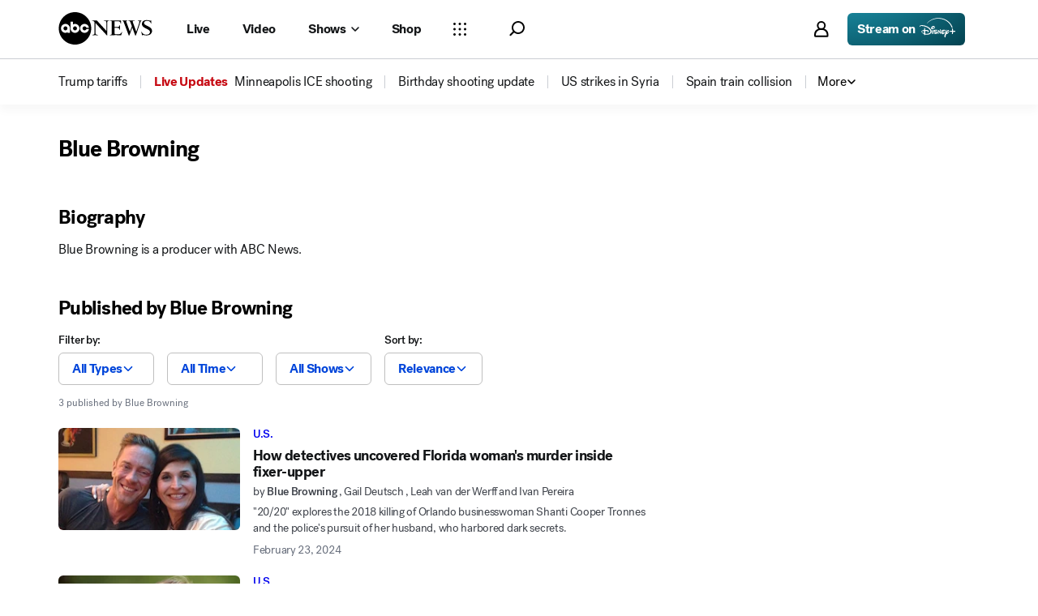

--- FILE ---
content_type: text/html; charset=utf-8
request_url: https://www.google.com/recaptcha/api2/aframe
body_size: 182
content:
<!DOCTYPE HTML><html><head><meta http-equiv="content-type" content="text/html; charset=UTF-8"></head><body><script nonce="ltnDcPoTqXlRLgjWgXau1w">/** Anti-fraud and anti-abuse applications only. See google.com/recaptcha */ try{var clients={'sodar':'https://pagead2.googlesyndication.com/pagead/sodar?'};window.addEventListener("message",function(a){try{if(a.source===window.parent){var b=JSON.parse(a.data);var c=clients[b['id']];if(c){var d=document.createElement('img');d.src=c+b['params']+'&rc='+(localStorage.getItem("rc::a")?sessionStorage.getItem("rc::b"):"");window.document.body.appendChild(d);sessionStorage.setItem("rc::e",parseInt(sessionStorage.getItem("rc::e")||0)+1);localStorage.setItem("rc::h",'1768812507002');}}}catch(b){}});window.parent.postMessage("_grecaptcha_ready", "*");}catch(b){}</script></body></html>

--- FILE ---
content_type: application/javascript; charset=utf-8
request_url: https://dcf.espn.com/TWDC-DTCI/prod/code/d0de89e5b157554f7b7e9a623efd74f2.js?conditionId0=4958026
body_size: 465
content:
Bootstrapper.bindDependencyImmediate(function(){var Bootstrapper=window["Bootstrapper"];var ensightenOptions=Bootstrapper.ensightenOptions;var _dl=__dataLayer,site=_dl.site||{},siteSite=site.site||"",page=_dl.page||{},pageName=page.page_name||"",storyTitle=page.story_title||"",realPath=window.location.pathname||"",pageSection=page.section_1||realPath.split("/")[1]||"",configId,nielsenMetadata;switch(true){case /fivethirtyeight|538/i.test(siteSite):configId=nielsenConfig.fivethirtyeight.static;break;
case /andscape/i.test(siteSite):configId=nielsenConfig.andscape.static;break;case /(the)?undefeated/i.test(siteSite):configId=nielsenConfig.theundefeated.static;break;case /abcn(ews)?/i.test(siteSite):configId=nielsenConfig.abcn.static;break;case /goodmorningamerica|gma/i.test(siteSite):configId=nielsenConfig.gma.static;break;case /6abc/i.test(siteSite):configId=nielsenConfig.WPVI.static;break;case /abc11/i.test(siteSite):configId=nielsenConfig.WTVD.static;break;case /abc13/i.test(siteSite):configId=
nielsenConfig.KTRK.static;break;case /abc30/i.test(siteSite):configId=nielsenConfig.KFSN.static;break;case /abc7chicago/i.test(siteSite):configId=nielsenConfig.WLS.static;break;case /abc7ny/i.test(siteSite):configId=nielsenConfig.WABC.static;break;case /abc7news/i.test(siteSite):configId=nielsenConfig.KGO.static;break;case /abc7/i.test(siteSite):configId=nielsenConfig.KABC.static;break;default:configId=null;break}nielsenMetadata={type:"static",assetid:storyTitle||pageName||realPath,section:pageSection||
pageName||realPath};for(var key in nielsenMetadata){var val=nielsenMetadata[key];if(typeof val==="string")nielsenMetadata[key]=val.replace(/\s+/ig,"-").replace(/[^a-z-]/ig,"")}configId&&Bootstrapper.initNielsen(configId,nielsenMetadata)},3969251,[4176295],694696,[645962],24);

--- FILE ---
content_type: application/javascript
request_url: https://assets-cdn.abcnews.com/abcnews/9c5b345cd9e9-release-01-06-2026.4/client/abcnews/author-cec59c90.js
body_size: 2940
content:
(self.webpackChunkabcnews=self.webpackChunkabcnews||[]).push([[2053],{2245:function(e,t,s){"use strict";var a=s(90846),n=s.n(a);s(52249).default.load("author",n())},59963:function(e,t,s){var a=s(52376);e.exports=a({AuthorHeader__headshot:{Syd:"BPJf",cvT:"RzDbZ",zDQ:"WYRTA",eLD:"yTdth",SSM:"BtNWA"},"headshot-container":{QWb:"jqNCG"},AuthorHeader__name:{jkD:"hWKah",JEw:"oFFrS",ewt:"Yslom"},AuthorHeader__container:{KDD:"VZTD",eec:"bmjsw",VLk:"htGBS",STs:"EQWEH"},hasHeadshot:{qVv:"gPJUq"},AuthorHeader__socialRow:{KDD:"VZTD",MiT:"qmAeQ"},AuthorHeader__socialButton:{yIV:"mLASH",mmO:"iJVrZ",Syd:"CkXFa",soD:"EGGvz",ODe:"EyqJQ",KDD:"VZTD",qVv:"QNwmF",HVv:"jIRH",eec:"mhCCg",Vyi:"gfbCr",lKy:"WJkfB"},AuthorHeader__socialIcon:{ODe:"lddvC",qVv:"WzZhN",eec:"dWZYc"}})},272:function(e,t,s){var a=s(52376);e.exports=a({AuthorsLayout:{KDD:"VZTD",awr:"rEPuv",yIV:"mLASH",eec:"bmjsw",AWa:"lXmrg",quz:"UavvJ",UDR:"YVEKJ",myS:"KCGiq",YEX:"ppivH",hyo:"CmUnV",aLt:"uRcTD",ejB:"bGcdS",VLk:"lqtkC",QWb:"glxIO",JEw:"HfYhe",esc:"vUYNV"},ResultsWrapper:{KDD:"VZTD",mmO:"Bmkuh",awu:"EiDlb",eec:"bmjsw",HVv:"jIRH",bTA:"NipJX"},AuthorsLeftSection:{gSC:"UCqMW",cHo:"krOZr"},AuthorsBioContainer:{jkD:"mdcjX",ewt:"PtlBk",VLk:"htGBS",CuY:"upIz"},AuthorsBioText:{sam:"PFoxV",KDD:"eBpQD",DBl:"GpQCA",edk:"tuAKv",ODe:"FBHQX",nxE:"avctS",xPv:"EtpKY",OqY:"kgueg",xTE:"LzZoG",ewt:"mBCTW",VLk:"iNjCR"},AuthorsBioExpandText__Button:{yIV:"mLASH",HVv:"jIRH",KDD:"gYkWv",soD:"WIKQ",mmO:"iJVrZ",niK:"UoVV",OTL:"WtEci",PHC:"dSKvB",ZkX:"seFhp"},AuthorsBioExpandText:{nxE:"BcIWk",OqY:"ZfQkn",xTE:"GSjVX",ewt:"glfEG",ODe:"FpLN"},dropdownArrow:{esc:"mvEmE",yIV:"mLASH",HVv:"jIRH",qVv:"Yefbl",eec:"CIdrY",KDD:"gYkWv",ODe:"FpLN"},AuthorsSubHeading:{jkD:"mdcjX",ewt:"PtlBk",VLk:"QSpu"},AdWrapper:{eec:"MnjI",htX:"phXFi",KDD:"VZTD",HVv:"jIRH",gSC:"mcyql",cHo:"krOZr",VLk:"fJdcs",QWb:"DcwgP",JEw:"MTjhY",esc:"BNBfM"}})},96627:function(e,t,s){var a=s(85893);s(67294);const n=s(35161),o=s(13311),r=s(50239),i=s(19014),c=s(69162),h=s(39434),l=s(41350),u=s(6362),d=s(97615),p=s(94677),m=s(59963),w=r.emptyObj,A=[{site:"TikTok",socialUrl:"https://www.tiktok.com",icon:u},{site:"Twitter",socialUrl:"https://twitter.com/",icon:d},{site:"Facebook",socialUrl:"https://www.facebook.com/",icon:p},{site:"Instagram",socialUrl:"https://www.instagram.com",icon:h},{site:"Threads",socialUrl:"https://www.threads.net",icon:l}];s(43032),e.exports=function(e){let t=e||w,s=t.name||"",r=t.socials||w,h=t.headshot||"",l=function(e){return n(A,(function(t){var s=t.site,n=o(e,(function(e){return e.platform===s}));return n&&a.jsx(i,{className:m("AuthorHeader__socialButton"),target:"_blank",href:n.url,children:a.jsx(c,{className:m("AuthorHeader__socialIcon"),icon:t.icon})})}))}(r);return a.jsxs("div",{className:m("AuthorHeader__container"),children:[h&&a.jsx("div",{className:m("headshot-container"),children:a.jsx("img",{alt:`${s} headshot`,src:h,className:m("AuthorHeader__headshot")})}),a.jsxs("div",{className:m(h&&"hasHeadshot"),children:[a.jsx("div",{className:"AuthorHeader__nameRow",children:a.jsx("h1",{className:m("AuthorHeader__name"),children:s})}),a.jsx("div",{className:m("AuthorHeader__socialRow"),children:l})]})]})}},10381:function(e,t,s){var a=s(50239),n=s(5795),o=s(85335),r=s(27361),i=a.mix,c=a.PROTO,h=a.emptyObj,l="is on ABC News. Get ",u="'s latest news stories and articles, connect with millions of users and join the conversation at ABC News.";function d(){n.apply(this,arguments)}d[c]={getAnalytics:function e(){var t=this||h,s=t.state,a=t.super(e)(),n=r(s,"page.type"),c={pageName:o.ADOBE_ANALYTICS.NAMESPACE+":"+n||o.PAGE_TYPES.AUTHOR,pageType:n||o.PAGE_TYPES.AUTHOR,tagID:"g_page01",section:"author"};return i({},[a,c])},getMeta:function e(){let t=this.super(e)(),s=r(this,"state.routing.params.name",h),n=a.strReplace(s,"_"," "),o="string"==typeof n?n.charAt(0).toUpperCase()+n.slice(1):n;return i(t,{title:`${o} News Stories and Articles`,description:`${o} ${l} ${o}${u}`,keywords:"online news, breaking news, headline news, news articles, local news, us news, world news, online news, abc news, abcnews, abc news online",social:{title:`${o} PAGE_NAME_TEXT`,description:`${o} ${l} ${o}${u}`}})},getPageName:function(){return"author"}},n.inherits(d,n),e.exports=d},90846:function(e,t,s){var a,n,o=s(85893),r=(s(67294),s(50239)),i=s(84967),c=i.view(),h=i.qsa,l=s(32613),u=s(54410).GV,d=s(98926),p=r.passThru,m=s(27361),w=s(13311),A=s(10381),v=s(18554),x=s(96472),j=s(2842),D=s(96627),f=s(18798),g=s(70541),H=s(272),b=s(42096),N=s(69162),k=s(4926),E=s(57147),T=r.strReplace,_=new RegExp("<[^>]*>","gim"),V="ABC News",B=r.emptyObj,S=r.TRUE,C=r.FALSE,y="incontent1";a=new u({componentName:"Author",fetchData:function(e,t){var s=`/author/${t.name||""}`,a=[l.distrometa.getData("contributorMeta",{brand:"abcn",platform:"web",path:s},e,{allowError:S})];return Promise.all(a)},updateState:p,render:function(){var e=this,t=(e.props||B).state||B,s=e.state||B,a=m(t,"viewport.width"),n=m(t,"page.content")||B,r=m(t,"routing.params",B),i=n.author||B,c=i.name||"",h=i.socialAccounts||[],l=m(i,"contents.image.crops"),u=s.bioIsOpen,d=u?k.chevronUp:k.chevronDown,p=u?"100":"3",A=(w(l,(function(e){return"1x1"===e.ratio}))||B).url||"",C=m(i,"longBio.plaintext")||"",O=T(C,_,""),R=s.hasOverflow;return o.jsxs("div",{className:H("AuthorsLayout"),children:[o.jsx(v,{section:V,showAds:!0}),o.jsx(D,{name:c,headshot:A,socials:h}),o.jsxs("div",{className:H("ResultsWrapper"),children:[o.jsxs("section",{className:H("AuthorsLeftSection"),children:[o.jsx(v,{section:V,showAds:!0}),C&&o.jsxs("div",{className:H("AuthorsBioContainer"),children:[" Biography",o.jsx("div",{className:E(H.AuthorsBioText,"author-bio-container"),style:{"-webkit-line-clamp":p},children:O}),R&&o.jsxs("button",{className:H("AuthorsBioExpandText__Button"),onClick:()=>e.setState({bioIsOpen:!u}),children:[o.jsx("span",{className:H("AuthorsBioExpandText"),children:u?"Show less":"Read more"}),o.jsx("span",{className:H("dropdownArrow"),children:o.jsx(N,{icon:d})})]})]}),o.jsxs("div",{className:H("AuthorsSubHeading"),children:["Published by ",c]}),o.jsx(j,{urlParams:r,isAuthor:S,dropdownConfig:b}),o.jsx(x,{urlParams:r,windowWidth:a,isAuthor:S,authorName:c})]}),o.jsx("section",{className:H("AdWrapper"),children:o.jsx(f,{type:y,children:o.jsx(g,{ad:{position:y,kvps:[{pos:y}]},className:"story"})},"ad-placeholder")})]})]})},getInitialState:function(){return{bioIsOpen:C}},metaData:A,parser:d,instanceAug:{componentDidMount:function(){this.handleResize(),c.addEventListener("resize",this.handleResize)},componentWillUnmount:function(){c.removeEventListener("resize",this.handleResize)},handleResize:function(){var e,t=h(".author-bio-container",!0);t&&(e=t.scrollHeight>t.clientHeight,this.setState({hasOverflow:e}))}}}),n=u.createPage(a),e.exports=n},43032:function(e,t,s){"use strict";s.r(t)}},function(e){e.O(0,[8554,7110,5426,8518,914,5688,5010],(function(){return 2245,e(e.s=2245)})),e.O()}]);

--- FILE ---
content_type: application/javascript
request_url: https://assets-cdn.abcnews.com/abcnews/9c5b345cd9e9-release-01-06-2026.4/client/abcnews/abcnews-89fd4efd.js
body_size: 52498
content:
(self.webpackChunkabcnews=self.webpackChunkabcnews||[]).push([[5010],{67717:function(e,t,a){"use strict";a(52376),t.Z="theme-light"},37268:function(e,t,a){var n=a(52376);e.exports=n({Banner:{ODe:"RwfOr",xTE:"WeFep",fxt:"lZur",UIk:"FuEs",ppu:"jJYe",mmv:"FvpKZ",lsi:"iDuUZ",rZq:"MSCw",wGy:"WUJTg",ZgP:"iVWwl",vOX:"MMIJE",DGg:"cgiuW",hbN:"cEBYt",niK:"McMna",OTL:"ubPuV",PHC:"pdYhu",ZkX:"RBrva"},BannerHeadline:{jkD:"Ihhcd",ODe:"coDwW",nxE:"FNhiw",xTE:"xWwgP",OqY:"kgueg",ewt:"glfEG"},FilledArrowShortBannerHeadline:{xTE:"VnZii",RAa:"dXKvi",rPi:"hvuKQ",fWI:"xzkVM",TrP:"vwWtc",QNH:"tBmGP",BFk:"Fpzjj"},BannerLabel:{yIV:"mLASH",KDD:"awXxV",OqY:"ZfQkn",QWb:"jTJdZ",ROf:"AOgXG"},BreakingBanner:{mmO:"qCud",Kun:"cFpyv"},DevelopingBanner:{mmO:"VSCjQ",Kun:"pyUMa"},BannerIcon:{qVv:"eQDAs",eec:"CyWnV",mNU:"wLUXn",esc:"ICOPq",QWb:"CFZbp"},FilledArrowBanner:{TjK:"GerEc",PdC:"cYIZS",jrM:"FCccI",ZkX:"KxGAQ",OTL:"ESyQH",PHC:"FfVOu",niK:"ubOdK",iAU:"VYVEB",fCZ:"ldoIg",vRH:"ZVUja",nIN:"DwFPi",oCC:"QdhzE",bGS:"bezE",hZs:"hTkIA",WtJ:"ncWJv",Pzq:"TGkCP",ZgP:"OPZLb",Phu:"roxk",gCl:"uUoxr",Dol:"IQQhO",VcJ:"jSLgp",vOX:"REISC",UOQ:"xPHR",ywV:"UgZIS",Kun:"prhbG",UwP:"uqpsu"},FilledArrow:{mmO:"ekpMI",ODe:"AaEYT",qVv:"FIHSN",eec:"nzSsw",xer:"eqlKS",Syd:"CkXFa",GOL:"NwgWd",VLk:"gwIzx",JEw:"phAqR",noy:"iVxOJ",lsi:"JqgyV",eLD:"lquBH",SSM:"DPQvG",edI:"tZjV"},BouncingArrow:{HZc:"RoPST",XLX:"HAbyq"},TallBanner:{PHC:"XNQOU",niK:"yTKXw",rqQ:"IUYQp",Pbu:"ZLGVw",aLt:"aBqvA",YEX:"gfpLg",ejB:"PXIyK",hyo:"hbSdJ",pag:"STRz",WGc:"CdttV",DGg:"ATlOu",DcS:"XPHIw",XZL:"TQZwH",gSN:"GHkAj",tiJ:"GmkHB",Klt:"JxBFL"},TallWhiteBanner:{kSj:"SopIp",BdN:"RoVrq",icz:"hGYt",Olw:"duDeN",zPp:"zZDch",xjL:"bhGEB",tmb:"tiYWG",hZO:"mUJZL",oDu:"vYlSm",NUR:"vOgc","ZA-":"nOXJq"},BannerContainer:{KDD:"VZTD",HVv:"nkdHX",yIV:"mLASH"},TallBannerLabel:{KDD:"VZTD",awr:"rEPuv",yIV:"oimqG",JEw:"oFFrS",vll:"eNwIo",gQn:"CifOK"},TallBannerText:{UIk:"ucZkc",nxE:"FNhiw",xTE:"xWwgP",vll:"eNwIo",gQn:"pKPD"}})},39076:function(e,t,a){var n=a(52376);e.exports=n({subNav:{},subNav__container:{tPD:"FFzr",DOT:"toCEN",hsv:"HoCuC",oVk:"iPGQF",XSE:"aiSnK",fRK:"mAQSS",SzP:"TBJtP",Njd:"HHUas",tKH:"WDXxD",cIq:"vnyQ",OZV:"AzPIi",wgC:"TdBeE",MPp:"ljeOi",niK:"UoVV",OTL:"XOPtI",PHC:"dSKvB",ZkX:"OTVer"},subNav__containerDark:{yGe:"eqxYX",tPD:"VSlLb",otA:"doojU",ipk:"iDvRK",tkS:"XTuGW",wtr:"bhSfk",pOG:"lCgHK",xDS:"rJoYN",xfp:"qwABU",SzP:"RuWlL",Njd:"tyUJk",tKH:"WDXxD",OZV:"EFzMt",wgC:"TdBeE",MPp:"ljeOi"},subNav__containerElection:{SzP:"abqhJ"},subNav__innerContainer:{krR:"OfbiZ",CJI:"gbxlc",Ttx:"OAKIS",tfn:"hFEuw",eLD:"EGdsb",VLk:"lqtkC",QWb:"glxIO",JEw:"HfYhe",esc:"vUYNV"},subNav__borderContainer:{ISb:"PCCvU"},subNav_Carousel:{KDD:"VZTD",ITq:"uYCRp"},subNav__borderContainerDark:{ISb:"VdsAo"},subNav__outer:{eec:"bmjsw",KDD:"hsDdd"},subNav__inner:{eec:"ihLsD",KDD:"VZTD",qVv:"BpsUW",yIV:"mLASH",fxt:"lZur",eLD:"EGdsb"},subNav__redLabel:{ODe:"upQuq"},subNav__redLabelDark:{ODe:"OLFWt"},subNav__blueLabel:{ODe:"FfGkL"},subNav__blueLabelDark:{ODe:"gKedY"},subNav__menu__item:{KDD:"VZTD",lhL:"wIPHd",oCD:"xTell"},subNav__menu__itemInner:{Syd:"rUrN",MiT:"ZaRVE",fxt:"lZur",KpO:"XYehN",esc:"MzatL"},subNav__menu__itemLabel:{KDD:"VZTD",lhL:"wIPHd",xer:"XOJqQ",mmv:"zJpbZ",ISb:"XBacV",ack:"AfYwC",yQd:"jZDG",wpT:"uZrWK",Gmt:"TElwm",sTM:"vrcYA",lVp:"ANbrE"},subNav__menu__item__label:{VLk:"rWlLJ",JEw:"SdlJl",esc:"JrdGN",QWb:"ijjhD",ODe:"Krqz",OqY:"ZfQkn"},subNav__menu__item__label__outside:{KDD:"UBzcV"},subNav__menu__item__label__inside:{KDD:"hLwJm"},subNav__menu__item__labelDark:{ODe:"rxwTc"},subNav__text__container:{eec:"bmjsw"},subNav__text:{jkD:"Ihhcd",ewt:"glfEG",OqY:"kgueg",ODe:"Krqz",KDD:"VZTD",awr:"PNNut"},subNav__textDark:{ODe:"MaGQQ"},subNav__separator:{eec:"RrTVU",qVv:"cYfNW",gKW:"rxkG",naZ:"LBnOL",nmU:"GmvuA",Vga:"ePTPn",VVf:"gFcWH",VLk:"GYydp",QWb:"jqNCG",JEw:"paZQx",esc:"vQPTh"},subNav__separatorDark:{gKW:"OOmzi"},subNavMenu__link:{xer:"EeYLf",Syd:"klTtn",BbS:"gqvTK",pgQ:"rXPFS",Ctr:"XANA",tPX:"mmTGz",Vfi:"JQiqM",LwS:"OXKHx",Dry:"pBQn",Pae:"eyDwZ"},subNavMenu__linkDark:{xer:"EeYLf",Syd:"klTtn",BbS:"yYcYX",pgQ:"clqqB",Ctr:"Azux",tPX:"ilHYI",Vfi:"AyfZ",LwS:"wWbe",Dry:"SQQcS",Pae:"COPgj"}})},33234:function(e,t,a){var n=a(52376);e.exports=n({ShowMore:{KDD:"VZTD",qVv:"fiKAF",HVv:"wTBri",yIV:"mLASH",esc:"ltDkr",lMM:"VXmaM",qEH:"hSaTE",lbY:"KjDCv",Msk:"USthO",fhE:"GZGrg",ATa:"wPoWH",dNn:"zkGBx",hLN:"qMcpI",HwP:"bolPS",OQb:"USGGB"},ShowMoreDark:{NGl:"bUvrK",FlB:"CxkJQ",oOh:"iQSvX",RDO:"FgbtC",qdy:"mmmCG",FlA:"pNvDV",iHX:"iEaNt",fhN:"iAzxg",HNP:"clrXg"},ShowMore__content:{fxt:"NqeUA",aCj:"tKgRv",awx:"kVPsQ",noy:"xMqoc",ppu:"YOODG",MiP:"ltOLV",Syd:"rUrN",soD:"meTqx",KDD:"VZTD",awr:"rEPuv",oCD:"xTell",UUc:"KqvdS",XQl:"EazMX",Oao:"kRfF",niK:"SQFkJ",OTL:"DTlmW",PHC:"GCxLR",ZkX:"JrdoJ"}})},71785:function(e,t,a){var n=a(52376);e.exports=n({NavFooterContainer:{fHB:"FvQLF",KDD:"VZTD",BQg:"JCmaI",HVv:"jIRH",eec:"bmjsw",fxt:"NqeUA",ZQI:"YjcrG",Mlb:"AEmtN"},NavFooterSocialContainer:{KDD:"VZTD",HVv:"nkdHX",krR:"OfbiZ",CJI:"gbxlc",Ttx:"OAKIS",Tnu:"qnvgf",wQx:"jPswJ",fbs:"cjWWo",BwY:"uhMiK",Dbj:"XpuYn",nnc:"sELaC",XDV:"iulOd",KvG:"NIuqO",nHZ:"CPCUl",naZ:"JKtQY",nmU:"hTrMO",Vga:"TfWTk",VVf:"zdod",VLk:"lqtkC",QWb:"glxIO",JEw:"HfYhe",esc:"vUYNV"},NavFooterSocialIconButton:{yIV:"mLASH",mmO:"nIHaL",Syd:"covHQ",ODe:"EyqJQ",KDD:"awXxV",qVv:"hyWKA",HVv:"jIRH",ZkX:"HEvIh",eec:"Cxsnp",Vyi:"rMiI",lKy:"yKCqF",VLk:"XOnVK",QWb:"lbOOl",JEw:"sfkEm",esc:"RDuhr"},NavFooterSocialIcon:{ODe:"kNmgU",qVv:"WzZhN",jkG:"aPaM",fxt:"lZur",MiP:"XvDD",eec:"dWZYc"},NavFooterSocialApps:{KDD:"VZTD",MiT:"ZaRVE"},NavFooterAppImage:{qVv:"hyWKA",dgo:"tgOW"},MegaMenuLegalContainer:{aCj:"Hlsmk",ODe:"CSwEM",eec:"ihLsD",wQx:"CldEy",mAX:"iZcQA",gVj:"CRXgJ",VpG:"RJDdc",KbW:"yIUtZ","A-D":"gElMT",niK:"eTtTr",OTL:"iolmo",PHC:"CyPQj",ZkX:"yTZJj"},MegaMenuLegalWrapper:{zYm:"TXVpI",KDD:"VZTD",BQg:"dlpLS",HVv:"jIRH",krR:"OfbiZ",CJI:"gbxlc",Ttx:"OAKIS",Viq:"xOzfr",VLk:"lqtkC",QWb:"glxIO",JEw:"HfYhe",esc:"vUYNV"},MegaMenuLegalCopyright:{ODe:"CSwEM",jkD:"uvrxY",ewt:"IpKpX",nnc:"rPLsU",aWb:"pQPqS",KvG:"IYEIp",nHZ:"cbCga",XDV:"XZhpq"},NavFooterLegalLinks:{KDD:"hsDdd",lIM:"NSTt",JEw:"hHgsh",VLk:"qgQYh",UIk:"FuEs",eec:"ihLsD",qxd:"RknZy",naZ:"sMdbW",nmU:"FSYrT",Vga:"qRwtu",VVf:"MjpIc"},CopyrightContainer:{ODe:"CSwEM",KDD:"HUcap",jkD:"uvrxY",ewt:"IpKpX",XBO:"BKvsz",qxd:"RknZy"},LegalLink:{ODe:"CSwEM",KDD:"awXxV",jkD:"uvrxY",ewt:"IpKpX",upB:"xnPPr",qmx:"bdDIO",VLk:"lqtkC",QWb:"HkWF",JEw:"oFFrS",esc:"kGyAC"}})},2682:function(e,t,a){var n=a(52376);e.exports=n({MegaMenu:{aCj:"vqaBj",KDD:"VZTD",awr:"rEPuv",noy:"vGlnz",jkD:"mdcjX",ewt:"PtlBk",DBl:"GpQCA",fxt:"NqeUA",UIk:"ucZkc",MiP:"dPABL",eec:"bmjsw",ppu:"wbWpO",qVv:"kQZIi",mTu:"uiHMX",VLk:"lqtkC",QWb:"HkWF",JEw:"HfYhe",esc:"kGyAC"},MegaMenuActive:{SAA:"wRmsm"},MegaMenuSection:{OiD:"goKox",KDD:"VZTD",BQg:"dlpLS",MiT:"jOnhj",eec:"bmjsw",DBl:"JWnqE",fxt:"lZur",krR:"OfbiZ",CJI:"gbxlc",Ttx:"OAKIS",wQx:"paLkn",fbs:"cjWWo",BwY:"xHeiH",Dbj:"XpuYn",VLk:"fJdcs",QWb:"glxIO",JEw:"MTjhY",esc:"vUYNV"},MegaMenuItemFooter:{jkD:"Ihhcd",ewt:"glfEG",OqY:"kgueg",xTE:"WeFep"},MegaMenuLink:{eec:"bmjsw",KDD:"hsDdd",rrz:"UbGlr",ODe:"Krqz",lkp:"mvfue",qmx:"MHApJ",zrR:"MobPk",xQs:"UtXTp",Mlg:"jbPL",iKq:"ulBfK"},MegaMenuColumnHeader:{jkD:"Ihhcd",ewt:"glfEG",JEw:"MTjhY"},MegaMenuColumnContainer:{AVU:"eCEEe",qus:"igVS",lvW:"aGwsS"},MegaMenuColumnContainerFooter:{AVU:"FBcXk",qus:"MJYfw",lvW:"CQdB"},MegaMenuColumnLinks:{MiT:"jOnhj",KDD:"VZTD",BQg:"JCmaI"},MegaMenuSearch:{qVv:"QNwmF",JEw:"MTjhY",eec:"bmjsw",Izn:"lTvq",Mwt:"rIWLA"}})},72268:function(e,t,a){var n=a(52376);e.exports=n({NavigationMenu:{rrz:"UbGlr",KDD:"VZTD",HVv:"jIRH",QWb:"jqNCG",fxt:"lZur",qVv:"QNwmF",Syd:"SrhIT",xTE:"CSJky",KFp:"zBzMt",uvD:"KklF",dvS:"bwJpP",mrj:"XQoIk",GtH:"kVrtp",gAN:"HdbdF",TFX:"LNPNz",qWh:"DErmI",VhI:"QKjAZ",niK:"zyWBh",OTL:"HZYdm",PHC:"KUWLd",ZkX:"ghwbF"},NavigationMenuDark:{oob:"cnsLS",gND:"WQUhU",uvD:"MELDj",dvS:"bwJpP",twC:"vwGjj"},NavigationLogoLg:{rsy:"Hxa-d",qVv:"QNwmF",XBO:"CKa-dw"},NavigationLogoSm:{rsy:"Hxa-d",KDD:"NzyJW",qVv:"hyWKA",XBO:"BKvsz"},NavigationLogoContainer:{KDD:"VZTD",yIV:"mLASH"},NavigationMenuIcon:{eec:"xwYCG",qVv:"chWWz",aCj:"sCEmH",KDD:"awXxV",fxt:"lZur",zgD:"dnyYA",mhE:"SGbxA",xTE:"CSJky",Syd:"klTtn",SOm:"PMtn",qrt:"qNrLC",VLk:"PriDW",QWb:"HkWF",JEw:"oFFrS",esc:"kGyAC"},NavigationMenuIconDefault:{TqW:"TqWpy",sjc:"hDYpx",cBf:"LEjY",Nuy:"VMTsP",anM:"AqjSi",ZpP:"FMIde",hbz:"MdvlB",obW:"SwrCi"},NavigationMenuIconDark:{aCj:"xItUF",TqW:"TqWpy",sjc:"hDYpx",cBf:"LEjY",Nuy:"VMTsP",anM:"AqjSi",ZpP:"krKko",hbz:"MdvlB",obW:"SwrCi"},NavigationMenuIconActive:{aCj:"GhpFi",ODe:"EyqJQ",VfW:"KUSik",SOm:"RneNA",IRi:"widQc",qrt:"ylhZt"},ProfileGroup:{KDD:"VZTD",yIV:"mLASH"},Search:{nxE:"BcIWk",OqY:"kgueg",ewt:"sXSFR",KDD:"VZTD",yIV:"mLASH"},SearchIconContainer:{OiD:"iEHPA",Syd:"dIEoT",ByE:"GPPpa",CvP:"gSPsp",KFp:"SWbaC",qWh:"wHcjH",gAN:"HdbdF",TFX:"LNPNz",niK:"hCeOI",OTL:"HZYdm",PHC:"RlSzs",ZkX:"ghwbF"},SearchIconContainerDark:{OiD:"iEHPA",Syd:"dIEoT",gdz:"AOSPR",KFp:"djgRF",uvD:"MELDj",dvS:"bwJpP",mrj:"a-DrgQ",niK:"hCeOI",OTL:"HZYdm",PHC:"RlSzs",ZkX:"ghwbF"},SearchTrigger:{rrz:"UbGlr",wNx:"FqYsI",DIS:"eRSM",VpE:"gSlSZ",KDD:"hsDdd",fxt:"lZur"},SearchTriggerDefault:{eec:"xOPbW",qVv:"kDSxb",ptQ:"dlJpw"},ProfileButton:{rrz:"UbGlr",KDD:"awXxV",fxt:"lZur",qVv:"QNwmF",eec:"mhCCg",Syd:"SrhIT",xTE:"CSJky",ODe:"guRMk",KFp:"YYitq",uvD:"KklF",dvS:"bwJpP",mrj:"HZzrH",GtH:"JmTHi",gAN:"HdbdF",TFX:"LNPNz",qWh:"kZRA-D",VhI:"RVkGC",niK:"SQFkJ",OTL:"DTlmW",PHC:"GCxLR",ZkX:"JrdoJ"},ProfileButtonDark:{rrz:"UbGlr",KDD:"awXxV",fxt:"lZur",qVv:"QNwmF",eec:"mhCCg",Syd:"SrhIT",xTE:"CSJky",ODe:"HjEAr",KFp:"djgRF",uvD:"MELDj",dvS:"bwJpP",mrj:"a-DrgQ",niK:"SQFkJ",OTL:"DTlmW",PHC:"GCxLR",ZkX:"JrdoJ"},ProfileButtonIcon:{qVv:"kDSxb",eec:"xOPbW",ptQ:"dlJpw"}})},44754:function(e,t,a){var n=a(52376);e.exports=n({NotificationToggle:{MYB:"pUg",Gbf:"fKCue",rgu:"aQXfj",Qly:"gEZwH",alA:"ABFWY",qrR:"mDAA",fvH:"birBS",wZL:"psktB",BSU:"cTPvs",nwo:"FrZtO",Xkn:"STwqI",hjJ:"OyRoU",cPj:"AsJEA",hMT:"jKztL",bwE:"zITHY",lmn:"QsuJi",ACm:"HLRgg",OIb:"uffVi",VdB:"ZHbF",kDi:"lqsR",BeH:"MZlf",yIV:"mLASH",eec:"bmjsw",HVv:"nkdHX",MiT:"iWsVU"},toggleTrack:{DBl:"GpQCA",UVG:"iQYLv",uUD:"Hzybm",yIn:"FXbzl",MHg:"wmIov",sSY:"iOfBQ",kWR:"wDaTB"},toggle:{VLk:"qnNX",QWb:"XQRjc",JEw:"frSWj",esc:"kGyAC"}})},39889:function(e,t,a){var n=a(52376);e.exports=n({SearchInput__Wrapper:{fxt:"lZur",ppu:"WUEVL"},SearchInput__Form:{KDD:"VZTD",yIV:"mLASH",jsn:"sUvWB",Btk:"vUUyU",WPN:"OumpJ",MrQ:"ujqQn"},SearchInput__Input:{jkD:"oQtGj",ewt:"MJZCF",ODe:"FBHQX",edk:"tuAKv",mmO:"LNpe",ZkX:"UXvPY",eec:"bmjsw",xTE:"MaMLL",Syd:"XfAwD",soD:"rShg",LtX:"BcrxA",Btk:"UFezH",dsd:"tchsS",Iso:"KfJNy",gAN:"xUhcs",TFX:"LNPNz",niK:"upILZ",OTL:"jikui",PHC:"ofVjp"},SearchInput__InputError:{soD:"mJGyv",dsd:"uTqdd",Iso:"DaxZT"},SearchInput__SpyGlass:{szs:"qfWOC",qVv:"kahOz",eec:"xwYCG",wNx:"FqYsI",DIS:"eRSM",VpE:"gSlSZ",fxt:"NqeUA",npO:"kBdmn",KDD:"hsDdd",esc:"ICOPq",jkG:"kdZVb"},SearchInput__CloseIcon:{szs:"eRmfY",qVv:"kahOz",eec:"xwYCG",wNx:"FqYsI",DIS:"eRSM",VpE:"gSlSZ",QWb:"jTJdZ",KDD:"hsDdd",fxt:"NqeUA",jYE:"jMUwM",rrz:"UbGlr",zrM:"IeYSk",TVx:"KGRTl",gAN:"uhOMi",TFX:"LNPNz",UMU:"IWUsQ"},SearchInput__Submit:{mmO:"yBDjf",Syd:"rUrN",soD:"nsLyd",ODe:"nRUlO",qVv:"hyWKA",eec:"nGRv",jkD:"Ihhcd",UIk:"FuEs",xTE:"WeFep",ewt:"mBCTW",esc:"vUYNV",fxt:"NqeUA",jYE:"UzzHi",QWb:"CFZbp",rrz:"UbGlr",uMt:"eZqMJ",lKy:"wqiYy",ubx:"ZzaiI",gAN:"kLWHx",TFX:"LNPNz",XBO:"CKa-dw",niK:"UoVV",OTL:"ACtel",PHC:"dSKvB",ZkX:"hBmQi"},SearchInput__Dropdown:{eec:"bmjsw",mmO:"Bmkuh",fxt:"lZur",ppu:"PFiZn",noy:"HvxX",Syd:"GxjH",qLK:"TzFuW",MiP:"dZUXC",niK:"MSvKb",OTL:"dYjA",PHC:"FfVOu",ZkX:"AgzlP"},SearchInput__SuggestedText:{VLk:"iNjCR",ODe:"FBHQX",jkD:"oQtGj",xTE:"GSjVX",ewt:"MJZCF",rrz:"UbGlr"},SearchInput__SuggestedLink:{oRQ:"axzqK",qmx:"MHApJ",zrM:"Iwnsv",gAN:"uhOMi",TFX:"LNPNz",TVx:"QkEwu"},Search__Input__Label:{jkD:"oQtGj",OqY:"hfDkF",xTE:"GSjVX",ewt:"nyteQ",ODe:"FBHQX",JEw:"oFFrS",eec:"bmjsw"},Search__Input__LabelError:{ODe:"upQuq",VLk:"PriDW",JEw:"JEwdK"}})},39909:function(e,t,a){var n=a(52376);e.exports=n({LastPanel:{mmv:"NceEa"},LinkPanel:{mmv:"rIaUl",ODe:"jelnE"},LinkPanelHeader:{soD:"WIKQ",QYy:"xAXie",niK:"UoVV",OTL:"WtEci",PHC:"dSKvB",ZkX:"seFhp"},LinkPanelName:{ODe:"EyqJQ",KDD:"hsDdd",nxE:"BcIWk",OqY:"ZfQkn",UIk:"pgHdv",DEv:"uCNn",Viq:"KjgPP",aik:"YsrfZ"},LinkPanelOpen:{ODe:"EUvkw"},LinkPanelsContainer:{KDD:"VZTD",awr:"rEPuv",MiT:"WJKOb",eec:"bmjsw"},NavArrow:{RPH:"VjqXl",WaH:"xyojm"}})},47273:function(e,t,a){var n=a(52376);e.exports=n({ColumnContainer:{KDD:"VZTD",awr:"rEPuv",MiT:"lkOQs",fxt:"lZur",UIk:"ucZkc"},"ColumnContainer-Company":{eec:"WENxM",dJw:"bAqQC"},"ColumnContainer-Shows":{eec:"YwGnv",VIT:"bQa-dP",DrP:"xpiQy"},"ColumnContainer-Topics":{eec:"kWHFX",dJw:"olqFS",DrP:"GZmka"},ColumnHeader:{ODe:"nRUlO",nxE:"vXNku",OqY:"ZfQkn",xTE:"IRRTx",ewt:"AvlKL"},ColumnLinks:{KDD:"VZTD",awr:"rEPuv",MiT:"jOnhj",nxE:"vXNku",OqY:"kgueg",xTE:"IRRTx",ewt:"AvlKL"},ColumnsContainer__Tablet:{KDD:"VZTD",awr:"HNQqj"},CopyrightContainer:{ODe:"YiFgv",KDD:"HUcap",qxd:"RknZy",XBO:"BKvsz"},CopyrightInfo:{KDD:"HUcap",XBO:"BKvsz",naZ:"ODlyb"},Divider:{aCj:"WiMyE",qVv:"OlQi",eec:"bmjsw"},LegalLink:{ODe:"YiFgv",upB:"ZIakc",qmx:"hLxI"},SEOFooter:{mmO:"aUEAn",KDD:"VZTD",HVv:"jIRH",VLk:"iVkDI",xPv:"EtpKY",aWb:"buXCg",naZ:"ODlyb"},SEOFooterAppImage:{qVv:"hyWKA",dgo:"tgOW"},SEOFooterContent:{TjK:"GerEc",PdC:"cYIZS",exF:"rgpgA",KDD:"VZTD",awr:"rEPuv",MiT:"lmoZC",eec:"VeYbi",xer:"ytFwK",UIk:"FuEs",iAU:"VYVEB",fCZ:"ldoIg",vRH:"ZVUja",nIN:"WByYH",jca:"jNfdF",bGS:"bezE",hZs:"saUCm",XYY:"GHXYg",uqW:"lXTjJ"},SEOFooterLegalContainer:{ODe:"YiFgv",KDD:"VZTD",awr:"rEPuv",nxE:"YgZJv",OqY:"kgueg",MiT:"ozSQ",ewt:"IuNER",xTE:"hjmNA"},SEOFooterLegalLinks:{KDD:"VZTD",MiT:"ofoqq",HVv:"jIRH",lhL:"UeCOM",VSW:"AfwKI"},SEOFooterLegalLinksContainer:{KDD:"VZTD",awr:"rEPuv",MiT:"WJKOb",uqW:"lXGMS"},SEOFooterLinks:{KDD:"VZTD",awr:"HNQqj",MiT:"WJKOb",cvT:"QzqJI"},SEOFooterLinksContainer:{MiT:"FKePQ",KDD:"VZTD",efo:"oLgZF",OXs:"rnBlN",bTA:"NipJX",BUH:"XbFZM",hSX:"lqFxa"},SEOFooterLogoLink:{KDD:"awXxV"},SEOFooterLogoLinkContainer:{KDD:"VZTD",awr:"rEPuv"},SEOFooterSocialApps:{KDD:"VZTD",MiT:"WJKOb"},SEOFooterSocialContainer:{KDD:"VZTD",rav:"ONrI",fWI:"EOewI",TrP:"vwWtc",Pic:"jrqIJ",DSY:"vhIWe",uqW:"lXGMS"},SEOFooterSocialIcon:{ODe:"kNmgU",qVv:"WzZhN",eec:"dWZYc"},SEOFooterSocialIconButton:{yIV:"mLASH",mmO:"iJVrZ",Syd:"covHQ",ODe:"EyqJQ",KDD:"VZTD",qVv:"hyWKA",HVv:"jIRH",eec:"Cxsnp",Vyi:"CooTi",lKy:"SLrxh"},SEOFooterSocialIcons:{KDD:"VZTD",MiT:"qmAeQ"},SEOFooterSocialLegalContainer:{KDD:"VZTD",awr:"rEPuv",MiT:"lkOQs",naZ:"NXvTK"},SEOFooterTrackedLink:{ODe:"YiFgv",KDD:"hsDdd",xTE:"WeFep",UIk:"ucZkc",eec:"bmjsw",Vga:"EsMmH",upB:"ZIakc",qmx:"hLxI",TVx:"UCWTg",gAN:"kMnof"},SEOFooter_Logo:{szs:"hNmWH",ssw:"Exkjk",AuD:"dJFon",eec:"YtQFZ",dJw:"wZmtr"}})},83426:function(e,t,a){var n=a(52376);e.exports=n({ShowMore:{OqY:"KMaNk",VLk:"MbLMu",myU:"VLVAC","aA-":"jxXJG",BTm:"ytxiU",ewI:"eDgTr",LYg:"UzoSg",zev:"WSpwE",qIy:"oNJTb",uzg:"JtrsC",Wsn:"QqyPT",juA:"SOKFW",dWL:"PUIWH",ZCo:"ZFHha",iVD:"VXRxV",fYf:"ZwHkE",ERB:"vBRjT"},ShowMoreDark:{OqY:"LullB",qIy:"oNJTb",uzg:"rfvG",Wsn:"XpLwY",juA:"NDMPo",dWL:"EqqCk",ZCo:"jPfvU",iVD:"KdAhK",fYf:"TCiru",Grs:"LBOxM",ERB:"vBRjT"},ShowMoreClicked:{OqY:"KMaNk",qIy:"nnvJO",uzg:"niVfx",Wsn:"QqyPT",juA:"SOKFW",dWL:"PUIWH",ZCo:"ZFHha",iVD:"VXRxV",fYf:"ZwHkE",ERB:"vBRjT",gNz:"eWkuN"},ShowMoreClickedDark:{OqY:"LullB",qIy:"MnHuP",uzg:"rfvG",Wsn:"XpLwY",juA:"NDMPo",dWL:"EqqCk",ZCo:"jPfvU",iVD:"KdAhK",fYf:"TCiru",Grs:"LBOxM",ERB:"vBRjT",gNz:"eWkuN"},ShowMoreNotInline:{fnS:"fQwFo"},ShowMoreInline:{JEw:"sygZF",Pnw:"NCSdN",TeP:"UWjS",BTm:"ytxiU",LYg:"UzoSg",rHE:"fdVpB",wxN:"Hejqd",qIy:"nnvJO",uzg:"niVfx",Wsn:"QqyPT",juA:"SOKFW",dWL:"kQVEy",ZCo:"hbjVx",iVD:"VXRxV",fYf:"ZwHkE",Grs:"HZiUu",ERB:"vBRjT"},Icon:{esc:"ZEodN",KDD:"VZTD",yIV:"mLASH",HVv:"jIRH",qVv:"cYfNW",eec:"dpDOL"}})},24428:function(e,t,a){let n=a(68561),i=a(85335),s=i.SB_DISTRO_API_META,o=i.QA_DISTRO_API_META,r=i.PROD_DISTRO_API_META,l=i.SB_DISTRO_API_FEED,c=i.QA_DISTRO_API_FEED,p=i.PROD_DISTRO_API_FEED,d=i.SB_DISTRO_CONFIG_API,u=i.QA_DISTRO_CONFIG_API,m=i.PROD_DISTRO_CONFIG_API,h=i.SB_DISTRO_SEARCH_API,g=i.QA_DISTRO_SEARCH_API,v=i.PROD_DISTRO_SEARCH_API,f=i.SB_DISTRO_RECOMMEND_API,_=i.QA_DISTRO_RECOMMEND_API,b=i.PROD_DISTRO_RECOMMEND_API,N=i.DEV_NEWS_API_HOST_BACK,S=i.DEV_NEWS_API_HOST_FRONT,x=i.PREVIEW_NEWS_API_HOST_BACK,k=i.PREVIEW_NEWS_API_HOST_FRONT,y=i.SB_JUNO_API_HOST,w=i.QA_JUNO_API_HOST,T=i.PROD_JUNO_API_HOST,D=i.CDN_HOST,j=i.getSiteBaseUrl("production"),I=i.PCC_HOST,C=i.QA_CDN_HOST,E=i.QA_NEWS_API_HOST_BACK,A=i.SB_NEWS_API_HOST_FRONT,O=i.QA_NEWS_API_HOST_FRONT,P=i.QA_UFIRST_URL,L=i.SB_CDN_HOST,M=i.PLETHORA_HOST,R=i.DEV_PLETOHRA_HOST,B=a(11593),W=B.chambers,F=B.YEAR,H=W.CHAMBER,U=i.SITE_UFIRST_URL,V="abbrev",z="after",K="_apiEnv",q="aspectRatio",Z="editorialLimit",Y="group",G="id",Q="internal",J="limit",X="limitedbynumberitems",$="list",ee="offset",te="party",ae="_preview",ne="property",ie="section",se="segment",oe="/",re="snapshot",le="sort",ce="type",pe="types",de="from",ue="platform",me="brand",he="show",ge="start",ve="template",fe={sb:s,local:r,development:r,qa:o,production:r,preview:r},_e={sb:l,local:p,development:p,qa:c,production:p,preview:p},be={sb:d,local:m,development:m,qa:u,production:m,preview:m},Ne={sb:h,local:v,development:v,qa:g,production:v,preview:v},Se={sb:f,local:b,development:b,qa:_,production:b,preview:b},xe={development:N,sb:E,qa:E,production:j,preview:x},ke={development:S,sb:E,qa:O,production:j,preview:k},ye={development:S,qa:O,production:j,preview:x},we={development:U,preview:U,qa:P,production:U},Te={sb:L,development:L,preview:L,qa:C,production:D},De={sb:I,development:I,preview:I,qa:I,production:I},je={sb:R,development:R,preview:R,qa:R,production:M},Ie={development:T,sb:y,qa:w,production:T},Ce={sb:A,local:oe,development:oe,qa:O,production:oe,preview:oe};e.exports=function(){return{news:{resources:{story:{path:"/{apiRoot}/news/{contentType}/{id}",supportedParams:["apiRoot","contentType",G,"entryId",J,ee,"showPublishedEntries",q]},topics:{path:"/meta/alertTagDetail",supportedParams:["alertTag",J,ee]},search:{path:"meta/api/search",supportedParams:["q",ne,ce,"tag",ie,"rightsHolder",z,ee,J,le,"snippet","disallowFEP","totalrecords"]},rsidxFeed:{path:"/rsidxfeed/{id}/json",supportedParams:[G,$,se,Y,X,Q]},rsidxFeedPubkey:{path:"/rsidxfeed/section/{section}/json",supportedParams:[ie,$,se,Y,X,"subsection",Q]},xmldataFeed:{path:"/xmldata/feed/channel",supportedParams:["sid",$,"view"]},author:{path:"/gemini/author/{name}",supportedParams:["name",le,ie,ce,J,z,ee]}},backHosts:xe,frontHosts:xe},distrometa:{authz:!0,resources:{article:{path:"/v1/article/id/{id}",supportedParams:["id","platform","brand","contents","_preview","_bypasscache","translation"]},bnArticle:{path:"/v1/article/id/{id}",supportedParams:["id","platform","brand","contents","_preview","_bypasscache","translation"]},gallery:{path:"/v1/gallery/id/{id}",supportedParams:["id","platform","brand","contents","_preview","_bypasscache"]},video:{path:"/v1/video/id/{id}",supportedParams:["id","platform","brand","contents","_preview","_bypasscache"]},blog:{path:"/v1/blog/id/{id}",supportedParams:["id","platform","brand","contents","_preview","_bypasscache","translation","limit","offset",re,"videos","embedded","keyevents","entries","pinnedposts","focus","featuredmedia","contributors","entry-offset"]},bnBlog:{path:"/v1/blog/id/{id}",supportedParams:["id","platform","brand","contents","_preview","_bypasscache","translation","limit","offset",re,"videos","embedded","keyevents","entries","pinnedposts","focus","featuredmedia","contributors","entry-offset"]},blogentry:{path:"/v1/blogentry/id/{id}",supportedParams:["id","platform","brand","contents","_preview","_bypasscache","translation","videos","embedded","entry-offset"]},node:{path:"/v1/node/id/{id}",supportedParams:["id","platform","brand","contents","_preview","_bypasscache","translation","videos","embedded","entry-offset"]},authorIndex:{path:"/v1/contributor/all",supportedParams:["id","platform","brand","contents","_preview","_bypasscache"]},contributorMeta:{path:"/v1/contributor/path",supportedParams:["platform","brand","path","_preview","_bypasscache"]},contributorFeed:{path:"/v1/contributor/feed",supportedParams:["platform","brand","name","limit","offset","type","section","start","end","sort","_preview","_bypasscache"]}},backHosts:fe,frontHosts:fe},distrofeed:{authz:!0,resources:{home:{path:"/v1/page/id/abcnews-homepage-{id}",supportedParams:["id","platform","brand","contents","_preview","_bypasscache","translation"]},section:{path:"/v1/page/name/{section}",supportedParams:["section","platform","brand","contents","_preview","_bypasscache","translation"]}},backHosts:_e,frontHosts:_e},distroconfig:{authz:!0,resources:{configuration:{path:"/v1/configuration/id/{id}",supportedParams:["id","platform","brand","_preview","_bypasscache"]},bnConfiguration:{path:"/v1/configuration/id/{id}",supportedParams:["id","platform","brand","_preview","_bypasscache"]},navigationConfiguration:{path:"/v1/configuration/id/{id}",supportedParams:["id","platform","brand","_preview","_bypasscache"]},CTABannerConfiguration:{path:"/v1/configuration/id/{id}",supportedParams:["id","platform","brand","_preview","_bypasscache"]},surveyConfiguration:{path:"/v1/configuration/id/{id}",supportedParams:["id","platform","brand","_preview","_bypasscache"]},bopElectionsConfiguration:{path:"/v1/configuration/id/{id}",supportedParams:["id","platform","brand","_preview","_bypasscache"]},electionSubNavConfiguration:{path:"/v1/configuration/id/{id}",supportedParams:["id","platform","brand","_preview","_bypasscache"]},UEWConfiguration:{path:"/v1/configuration/id/{id}",supportedParams:["id","platform","brand","_preview","_bypasscache"]},promoConfiguration:{path:"/v1/configuration/id/{id}",supportedParams:["id","platform","brand","_preview","_bypasscache"]}},backHosts:be,frontHosts:be},distrosearch:{authz:!0,resources:{tag:{path:"/v1/search/tag/{id}",supportedParams:["id","platform","brand","types","limit","editorialLimit","_preview","_bypasscache"]},search:{path:"/v1/search/text/{query}",supportedParams:["query","platform","brand","types","show","section","start","end","sort","limit","editorialLimit","_preview","_bypasscache","offset","template"]},predictive:{path:"/v1/search/predictive/{query}",supportedParams:["query","platform","brand","types","show","section","start","end","sort","limit","editorialLimit","_preview","_bypasscache","template"]}},backHosts:Ne,frontHosts:Ne},distrorecommend:{authz:!0,resources:{similar:{path:"/v1/recommender/similar/abcn/{campaign}",supportedParams:["id","platform","brand","_preview","_bypasscache","campaign","content","limit","filter","promotion"]},trending:{path:"/v1/recommender/trending/abcn/{campaign}",supportedParams:["id","platform","brand","_preview","_bypasscache","campaign","limit","filter","promotion"]},personalize:{path:"/v1/recommender/personalize/abcn/{campaign}",supportedParams:["campaign","deviceType","excludeContent","filter","geoDMA","limit","platform","promotion","SWID"]}},backHosts:Se,frontHosts:Se},newsfeed:{resources:{articleList:{path:"rsdocument-newsfeed/desktop_newsfeed_ab_refer_facebook-{id}",supportedParams:[G,"size","exclude",ee]}},backHosts:xe,frontHosts:ke},news_web:{resources:{breakingNewsJS:{path:"/beta/json/live",supportedParams:[]},video:{path:"/video/itemfeed",supportedParams:[G,q]}},backHosts:ye,frontHosts:ye},ufirst:{resources:{ufirstService:{path:"/news/{type}/",supportedParams:[ce,"env"]}},backHosts:we,frontHosts:we},elections:{resources:{stateResults:{path:"/elections/national/{year}/primaries/state_results/{abbrev}.json",supportedParams:[F,V]},delegateCount:{path:"/elections/national/{year}/primaries/delegate_count.json",supportedParams:[F]},calendar:{path:"/elections/national/{year}/primaries/calendars/{party}.json",supportedParams:[F,te]},resultsDropdown:{path:"/elections/national/{year}/primaries/dropdown/{party}.json",supportedParams:[F,te]},multiState:{path:"/elections/national/{year}/primaries/multi_state_results/{party}/{date}.json",supportedParams:[F,"date",te]},fantasyMap:{path:"/elections/national/2024/general/v1/fantasy-maps.json",supportedParams:[]},balanceOfPower:{path:"/elections/national/{year}/general/v1/balance-of-power.json",supportedParams:[F]},specialBalanceOfPower:{path:"/elections/national/{year}/general-special/v1/balance-of-power.json",supportedParams:[F]},universalWidget:{path:"/elections/national/2020/general/v1/balance-of-power.json",supportedParams:[],cache:"max-age=60"},nationalMap:{path:"/elections/national/{year}/general/v1/maps/{chamber}.json",supportedParams:[F,H]},specialNationalMap:{path:"/elections/national/{year}/general-special/v1/maps/{chamber}.json",supportedParams:[F,H]},raceRatings:{path:"/elections/national/{year}/general/v1/ratings/{chamber}.json",supportedParams:[F,H]},generalStateResults:{path:"/elections/national/{year}/{type}/v1/maps/states/{abbrev}/{chamber}.json",supportedParams:[V,H,F,ce]},generalSpecialStateResults:{path:"/elections/national/{year}/{type}/v1/maps/states/{abbrev}/{chamber}.json",supportedParams:[V,H,F,ce]},issue:{path:"/elections/national/{year}/{type}/v1/maps/states/{abbrev}/issue.json",supportedParams:[V,F,ce]},nationalExitPolls:{path:"/elections/national/{year}/general/v1/exit-polls/national/{chamber}.json",supportedParams:[H,F]},stateExitPolls:{path:"/elections/national/{year}/{type}/v1/exit-polls/states/{abbrev}/{chamber}.json",supportedParams:[V,ce,H,F]},specialStateExitPolls:{path:"/elections/national/{year}/general-special/v1/exit-polls/states/{abbrev}/{chamber}{seat}.json",supportedParams:[V,H,"seat",F]},racesToWatch:{path:"/elections/national/{year}/{type}/v1/feed/{chamber}.json",supportedParams:[F,H,ce]},keyRaces:{path:"/elections/national/{year}/{type}/v1/competitive/{chamber}.json",supportedParams:[H,F,ce]},specialKeyRaces:{path:"/elections/national/{year}/{type}/v1/competitive/{chamber}.json",supportedParams:[F,H,ce]},historicalRaces:{path:"/elections/national/{year}/general/v1/historical/states/{abbrev}.json",supportedParams:[F,V]},fiveThirtyEightPollAvgs:{path:"/elections/national/{year}/{type}/v1/candidate-polling.json",supportedParams:[F,ce]},uew:{path:"/elections/national/{year}/{type}/v1/feed/{chamber}.json",supportedParams:[F,H,ce]},polls:{path:"/elections/national/{year}/{type}/v1/maps/polls.json",supportedParams:[F,ce]}},backHosts:Te,frontHosts:Te},pcc:{resources:{airings:{path:"/video/api/airings",supportedParams:["apikey","at","network","rows","isPlayable",de,"to","TZ"]}},backHosts:De,frontHosts:De},covidTracker:{resources:{stateResults:{path:"/covidtracker/v1/maps/states/{abbrev}.json",supportedParams:[V]},nationalResults:{path:"/covidtracker/v1/maps/national.json",supportedParams:[]}},backHosts:Te,frontHosts:Te},personalization:{resources:{plethora:{path:"/api/v1",supportedParams:[]}},backHosts:je,frontHosts:je},juno:{resources:{list:{path:"/v3/{station}/list",supportedParams:["key","station","q","syndication",ne,"values",J,de,"translation","topic","tag","place","slug","full","sections","excludeOrigins","curatedLimit",pe]}},backHosts:Ie,frontHosts:Ie},fittProxy:{resources:{personalizationProxy:{path:"/proxy/personalization",supportedParams:["experiment_id",G,"test_group_id"]},federationP13n:{path:"/proxy/federation/personalization"},addUserPreference:{path:"/proxy/federation/addUserPreference"},removeUserPreference:{path:"/proxy/federation/removeUserPreference"},getPreferences:{path:"/proxy/federation/getPreferences"},getVideo:{path:"/proxy/distro/getVideo",supportedParams:[G,ae,K]},getConfig:{path:"/proxy/distro/getConfig",supportedParams:[G,ae,K]},tagSearch:{path:"/proxy/distro/search/tag",supportedParams:[G,K,Z,J,pe]},blog:{path:"/proxy/distro/blog"},personalize:{path:"/proxy/distro/personalize",supportedParams:["campaign","deviceType","excludeContent","filter","geoDMA","limit","platform","promotion","SWID"]},uew:{path:"/proxy/elections/uew",supportedParams:[F,ce,H,K,"liveBlogId"]},search:{path:"/proxy/distro/search/",supportedParams:["query",ue,me,pe,he,ie,ge,"end",le,K,Z,J,pe,ee,ae,ve]},predictiveSearch:{path:"/proxy/distro/search/predictive/",supportedParams:["query",ue,me,pe,he,ie,ge,"end",le,K,Z,J,pe,ae,ve]},contributor:{path:"/proxy/distro/contributor/feed",supportedParams:["platform","brand","name","limit","offset","type","section","start","end","sort","_preview","_bypasscache"]}},backHosts:Ce,frontHosts:Ce},federation:n}}},68561:function(e,t,a){var n=a(70822),i=n.appName,s=n.hosts,o=`/graphql/${i}/{version}/{queryName}`,r=["_useLocal","queryName","version","entityId","queryInput","prefs","pref"],l={gateway:{path:"/graphql"},personalization:{path:o,supportedParams:r},addUserPreference:{path:o,supportedParams:r},removeUserPreference:{path:o,supportedParams:r},getPreferences:{path:o,supportedParams:r},similarity:{path:o,supportedParams:["_useLocal","queryName","version","id","templateName"]}};e.exports={authz:!0,resources:l,backHosts:s,frontHosts:s}},70822:function(e,t,a){var n=a(34155),i=a(20398),s="https://abcnews-gateway.platform.distribution.dtcisb.technology/graphql",o="https://abcnews-gateway.platform.distribution.dtci.technology/graphql",r="https://admin-gateway.platform.distribution.dtcisb.technology/graphql",l="https://admin-gateway.platform.distribution.dtci.technology/graphql",c=`${i&&i.envName||"prod"}-${n.env.DOCKER_TAG}`,p={development:s,qa:"https://abcnews-gateway.platform.distribution.dtciqa.technology/graphql",prod:o,sb:s,preview:o,local:{development:r,qa:"https://admin-gateway.platform.distribution.dtciqa.technology/graphql",prod:l,sb:r,preview:l}};e.exports={appName:"com.disney.abc.abc-news",GATEWAY_RESOURCE:"gateway",hosts:p,queryPath:["src","api","federation","service","queries"],version:c}},32613:function(e,t,a){var n=a(54956),i=a(54410).Tt,s=a(24428),o=a(64103)(),r=new n({config:s(),requestHandler:i(o)});e.exports=r},3513:function(e,t,a){var n,i,s,o,r,l,c,p,d,u=a(6963),m=a(50239),h=a(53781).Engine,g=a(84967),v=a(94835),f=a(92509),_=a(22826),b=a(23992),N=a(80008),S=a(34248),x=a(27361),k=a(54179).p13nStore,y=a(78567).Z,w=a(53169).getActualSWIDorUNID,T=a(69744),D=a(25280).shouldReload,j=T.createObservableGuest();function I(){u.apply(this,arguments)}b.setConfiguration({library:N}),n=w(),I[m.PROTO]={shouldNavigate:function(e){let t,a=this.state,n=a&&a.routing,i=x(a,"page.transition.reload");if(t=D(n,e,i),i){let a=new h(S.toJS(i)).run(e,n);t=m.cbool(a)}return t&&g.scrollTo(0,0),!t},listen:function e(t){var a=this&&this.state,n=a&&a.routing,i=n&&n.location,s=i&&i.pathname,o=t&&t.hash;if(s===(t&&t.pathname)&&""!==o)return!1;window.scrollTo(0,0),this.super(e).apply(this,arguments)}},m.inherits(I,u),d=new I({ErrorMessage:f,Shell:v,routes:_}),i=d&&d.state,s=x(i,"routing.params"),o=i&&i.app,r=o&&o.envName,l=o&&o.flags,c=l&&l.nav,p={envName:r},async function(){await y.initVideoStore(r,s),c&&(d.stores={guest:j,user:S.observable({p13n:k(n,p,i,s,j)})}),d.stores=Object.assign(d.stores,{video:y.data}),d.start()}()},53169:function(e,t,a){let n=a(50239),i=a(98824),s=i.localStorage,o=i.sessionStorage,r=new(a(77424)),l=n.cstr,c=a(76899),p=c.AD_BLOCK_KEY,d=c.PREV_PAGE_URL,u={ABCN_ALERTS_HIDE:"abcn_alerts_hide",AUTO_REFRESH:"abcn-auto-refresh",LATEST_CONTENTS:"latestContents",PREV_PAGE:"abcnews-prev-page",PREV_URL:"abcnews-prev-url",fantasyMapVisited:`FantasyMap::Visited${a(11593).CURRENT_YEAR}`};function m(e){return l(r.get(e))}function h(e,t){return s.setItem(e,t)}function g(e){return e&&"{"===n.first(e)&&"}"===n.last(e)}function v(){return m("UNID")||m("unid")}function f(){let e=m("SWID")||m("swid");return e||(e=function(){var e=Math;function t(e){var t,a=Math,n=a.floor(65535*a.random()).toString(16);for(t=4-n.length;0<t;t--)n="0"+n;return e=(String()+e).substring(0,4),!Number.isNaN(parseInt(e,16))&&e.length?e+n.substr(e.length):n}return String()+t()+t()+"-"+t()+"-"+t("4")+"-"+t((e.floor(10*e.random())%4+8).toString(16))+"-"+t()+t()+t()}()),e}function _(){let e=v(),t=g(f());return t?"IS_SWID":!t&&e?"IS_UNID":"IS_NOID"}e.exports={getLocalStorageItem:function(e){return s.getItem(u[e])},setLocalStorageItem:h,getCookieStorageItem:m,setCookieStorageItem:function(e,t,a){return r.set(e,t,a),l(r.get(e))},clearCookieStorageItem:function(e,t){r.remove(e,t)},getSessionStorageItem:function(e){return o.getItem(e)},setSessionStorageItem:function(e,t){return o.setItem(e,t)},removeSessionStorageItem:function(e){o.removeItem(e)},getSWIDorUNID:_,getSWID:f,getUNID:v,getActualSWIDorUNID:function(){let e,t=_();return e="IS_SWID"===t?{swid:!0,id:f()}:"IS_UNID"===t?{unid:!0,id:v()}:null,e},setPrevPage:function(e){return s.setItem(u.PREV_PAGE,e,1800)},getPrevPage:function(){return s.getItem(u.PREV_PAGE)},setPrevURL:function(e){return s.setItem(u.PREV_URL,e,1800)},getPrevURL:function(){return s.getItem(u.PREV_URL)},isLoggedInSwid:g,clearCache:function(){var e;e=u.ABCN_ALERTS_HIDE,s.removeItem(e)},getPPID:function(){let e=f();return e?e.replace(/{|}|-/g,""):""},setAutoRefresh:function(e){return s.setItem(u.AUTO_REFRESH,e,30)},getAutoRefresh:function(){return s.getItem(u.AUTO_REFRESH)},setAdBlock:function(e){return o.setItem(p,e)},getAdBlock:function(){return o.getItem(p)},getSessionPrevUrl:function(){return o.getItem(d)},setFantasyMapVisited:function(e){return h(u.fantasyMapVisited,e)}}},77873:function(e,t,a){var n,i,s=a(50239),o=a(62412),r=a(85335).ABCN_APPBOY_GROUP_ID,l=s.isAry,c=a(53169).getSWIDorUNID;function p(e,t){let a,c=n,p=i&&i(c)[e],d=p&&p.header,u=p.options,m=u&&u.data,h=m&&s.owns(m,"tags"),g=m&&s.owns(m,"remove"),v=s.mix({},d,{owned:!0,noRecurse:!0}),f=p&&p.url,_=f&&f.value,b=s.strlc(f&&f.method),N=t&&t.swidOrUnid,S=N&&N.swid,x=N&&!N.swid,k=t&&t.reqService,y=t&&t.type;return"addAppBoy"!==k&&"deleteAppBoy"!==k||N&&(m.attributes[0].external_id=N.id,t.tag&&("addAppBoy"===k?(m.attributes[0].tags.add=t.tag,m.app_group_id=r[c]):"deleteAppBoy"===k&&(m.app_group_id=r[c],m.attributes[0].tags.remove=t.tag))),"getAppBoy"===k&&N&&(m.app_group_id=r[c],m.external_ids=[N.id]),"ufirst"===k&&("change_user"===y?(m.swid=N.swid,m.unid=N.unid):(N&&S&&(m.swid=N.id,m.unid=null,m.isOneID=!0),N&&x&&(m.unid=N.id,m.swid=null,m.isOneID=!1),h&&(m.tags="addNotification"===y?t.tag:[t.tag]),g&&("deleteNotification"===y&&l(t.tag)?m.remove=t.tag:m.remove=[t.tag]))),0===_.indexOf("/")&&window&&window.location&&(_=window.location.protocol+"//"+window.location.host+_),a=function(e){try{return JSON.stringify(e)}catch(e){return}}(m),o.request(_,{method:b,data:a,headers:v})}e.exports={initialize:function(e,t,a){return i=t,n=a,e?function(e){return new Promise((function(t,a){t(c(e))}))}(e):new Promise((e=>{e()}))},getAlertTags:function(e){return p("personalization-getAlertTagDisplayNameList",e)},getLatestContents:function(e){return p("personalization-getLatestContents",e)},getAlertTopics:function(){return p("personalization-getAlertTopics")},getAlertTopicsQA:function(){return p("personalization-getAlertTopics-qa")},getUserRelevantTagsList:function(e){return p("personalization-getUserRelevantTagsList",e)},addAlertTags:function(e){return p("personalization-addAlertTag",e)},getFromAppBoy:function(e){return p("personalization-getFromAppboy",e)},addToAppBoy:function(e){return p("personalization-addToAppboy",e)},deleteFromAppBoy:function(e){return p("personalization-deleteFromAppboy",e)},addToNotificationTracker:function(e){return p("personalization-addToNotificationTracker",e)},removeFromNotificationTracker:function(e){return p("personalization-removeFromNotificationTracker",e)},getFromNotificationTracker:function(e){return p("personalization-getFromNotificationTracker",e)},deleteAlertTags:function(e){return p("personalization-deleteAlertTag",e)},getLatestBreakingNews:function(){return p("personalization-getLatestBreakingNews")},changeUser:function(e){return p("personalization-changeUser",e)},makeWebServiceHTTPRequest:p}},76899:function(e,t){t.AD_BLOCK_KEY="abcnews-adblock",t.PREV_PAGE_URL="visionPagePreviousUrl"},54179:function(e,t,a){var n=a(45682);e.exports={p13nStore:n}},45682:function(e,t,a){var n=a(23674),i=a(85335).SERVICES_CONFIG,s=null;function o(e,t,a,o,r){t||(t={}),(s=new n(e,{services:i,options:t},a,o,r)).getUserProfile(e)}e.exports=function(e,t,a,n,i){return null==e&&o(null,t,a,n,i),null==s&&o(e,t,a,n,i),s}},23674:function(e,t,a){var n,i=a(34248),s=a(50239),o=a(53169),r=a(27361),l=a(38169),c=a(29521),p=a(63105),d=a(13311),u=a(54061),m=a(64721),h=a(11227)("abcnews:user-store"),g=a(27006),v=a(77873),f=a(26114),_=a(21800),b=a(96775),N=a(98824).sessionStorage,S=o.getSWID,x=o.getUNID,k=o.getLocalStorageItem,y=o.setLocalStorageItem,w=o.isLoggedInSwid,T=o.clearCache,D=o.setCookieStorageItem,j=v.getAlertTags,I=v.getFromAppBoy,C=v.addToAppBoy,E=v.deleteFromAppBoy,A=v.addToNotificationTracker,O=v.removeFromNotificationTracker,P=v.getAlertTopics,L=v.getAlertTopicsQA,M=v.getUserRelevantTagsList,R=v.getLatestBreakingNews,B=g.isNotiCookieTrue,W=g.setBrazeObject,F=s.cbool,H=s.empty,U=s.isAry,V=s.emptyAry,z=s.emptyObj,K="",q=s.first,Z=s.forEach,Y=s.now,G=s.NULL,Q=s.TRUE,J=s.FALSE,X=s.UNDEF,$="hashedIp",ee="ip",te="ip_error",ae="expiration",ne="abcnews-p13n",ie=[ee,$,ae,"dma"],se="guest.token.id_token",oe="prod";function re(e,t,a,n,s){var o=this,l=t&&t.services,c=t&&t.options,p=c&&c.envName,d={bannerData:{displayBanner:!1,text:K,type:K,link:K},abcnAlertsHide:K,alertTags:V,expiration:K,hashedIp:K,ip:K,latestBreakingNews:V,userHasTags:!1,latestContents:V,badgeClass:K,popOverClass:K,addedAlertTag:K,addedAlertTagDisplayName:K,alertTopics:V,brazeInterests:z,brazeToggled:!1,brazeOff:!1,popoverClosed:!1};o.state=a||z,o.appProps=a&&a.app||z,o.routeParams=n||z,o.guest=s||z,o._tokenReady=J,o._disposers=[],i.extendObservable(o,d),o.readyPromise=new Promise((function(e){o._resolver=e})),o._initialized||(o._initialized=Q,o.populate().then(o._resolver)),o._disposers.push(i.reaction((function(){return i.toJS(o)}),(function(t){var a=r(t,se);a&&!t._tokenReady&&(o._tokenReady=Q,D("identity-token",a,{path:"/",maxAge:86400}),o.getUserProfile(e)),o._isFromStorage!==Q?o.writeToStorage():o._isFromStorage=J}))),o.wsPromise=v.initialize(e,l,p)}function le(e){var t=e||[],a=this.alertTags;return t.map((function(e){var t,n,i,s=(e||z).node||z,o=ce(s.metadata),l=JSON.parse(o.alertTagNames);if(U(l))for(let e=0;e<l.length;e++)if(t=d(a,(function(t){return(t||z).tag===l[e]}))){i=t.tag,n=t.displayName;break}return{alertTag:i||o.AlertTag,contentDate:o.published,contentId:s.id,contentLink:o.location,contentTitle:o.Title||o.name,contentType:o.type,description:o.description,displayName:n||i||o.AlertTag,imageBase:r(s,"images[0].location"),lastPushedTime:o.lastPublishedDate}}))}function ce(e){return u(e||[],(function(e,t){var a=t||z,n=a.key,i=a.value;return void 0!==n&&(e[n]=i),e}),{})}function pe(e,t){return e[t]=G,e}function de(e,t){var a=this||z;return e[t]=a[t],e}n=i.action((function(e){var t=this,a=Object.keys(e);t&&(a.length>1?Z(a,(function(a){t[a]=e[a]||K})):t[a]=e[a]||K)})),re.prototype={updateCachedBNItem:function(e,t){return this.setData({abcnAlertsHide:t}),this&&y(e,t)},getStoredCachedItem:function(e){const t=k(e);return this&&t},setData:n,addAlertTag:function(e,t,a){var n=this,i=n.appProps||z,s=r(i,"flags.localAPI")&&"local"===i.envName,o=i.apiEnv||oe;(n.alertTags||[]).push({displayName:a,tag:t}),f("addUserPreference",{_useLocal:s,_apiEnv:o,entityId:t},n.appProps).then((function(i){n.addToAppBoy(e,t).then((function(){n.getFromNotificationTracker(e,"add",t)})),function(e,t,a,n){e.trackAlertTags(t);e.setData({popOverClass:"popover--active"}),e.setData({addedAlertTagDisplayName:n}),e.setData({addedAlertTag:a}),e.setData({popoverClosed:!1})}(n,e,t,a)}))},addToAppBoy:function(e,t){var a={tag:t,swidOrUnid:e,reqService:"addAppBoy"};return this.makeRequest(C,a)},addToNotificationTracker:function(e,t){var a={tag:t,swidOrUnid:e,reqService:"ufirst",type:"addNotification"};this.makeRequest(A,a)},clear:function(){var e=u(ie,pe,{});return this.setData(e),Promise.resolve()},deleteFromAppBoy:function(e,t){var a={tag:t,swidOrUnid:e,reqService:"deleteAppBoy"};return this.makeRequest(E,a)},destroy:function(){var e=this._disposers;e&&(Z(e,(function(e){return e()})),this._disposers=X)},removeFromNotificationTracker:function(e,t){var a={tag:t,swidOrUnid:e,reqService:"ufirst",type:"deleteNotification"};this.makeRequest(O,a)},trackAlertTags:function(e,t){"boolean"!=typeof t&&(t=!1);var a=this,n=a.appProps||z,i=r(n,"flags.localAPI")&&"local"===n.envName,s=n.apiEnv||oe;f("getPreferences",{_useLocal:i,_apiEnv:s},a.appProps).then((function(n){var i=r(n||z,"data.preferences.result.edges")||V,s=u(i,(function(e,t){var a=ce((t.node||z).metadata),n=a.DisplayName,i=a.name;return n&&e.push({displayName:n,tag:i}),e}),[]),o={alertTags:s};a.setData(o),function(e,t,a,n){e.alertTags.length<1?(e.clearUserProfile(),e.getAlertTopics()):n&&((B()||a)&&e.getFromNotificationTracker(t),e.getLatestContents(t))}(a,e,t,s)}))},getAlertTopics:function(){var e,t=this,a="qa"===((t.appProps||z).apiEnv||oe)?L:P;return t.makeRequest(a).then((function(a){let n=a&&a.data,i=n&&n.alertTopic,s=i&&i[0];return e={alertTopics:s},t.setData(e),s}))},clearCache:T,changeBannerData:function(e){var t={bannerData:e};return this.setData(t),this},getUserRelevantTagsList:function(e){var t={reqService:"ufirst",swidOrUnid:e};return this.makeRequest(M,t)},clearUserProfile:function(){var e=this;e.setData({alertTags:V}),e.setData({latestContents:V}),e.setData({brazeInterests:z})},getAlertTags:function(e){var t={reqService:"ufirst",swidOrUnid:e};return this.makeRequest(j,t)},getFromServer:function(){return Promise.all([this.getGeo()]).then((function(e){var t=q(e||V)||z,a=r(t,$)||K,n=r(t,ee)||K,i=r(t,"dma")||K,s={};try{s={hashedIp:a,ip:n,dma:i}}catch(e){}return s}))},getFromStorage:function(){var e,t;if(!(this.options||z).noCache)return t=(e=N.getItem(ne)||z)[$],!H(t)&&function(e){var t=e||z,a=t[$],n=t[ee],i=t[ae];return F(n&&a&&i&&i>Y())}(e)?e:void 0},getGeo:function(){return b.getLocation()},getLatestContents:function(e){var t=this,a=t.appProps||z,n=r(a,"flags.localAPI")&&"local"===a.envName,i=a.apiEnv||oe;f("federationP13n",{_useLocal:n,_apiEnv:i},t.appProps).then((function(e){var a=r(e||z,"data.feed.result.edges"),n={latestContents:le.call(t,a)};t.setData(n),function(e,t){!function(e,t,a){let n={badgeClass:"interest"};if(null!==e){var i=e.latestContents,s=t.latestContents;i.length>0&&c(s,i,(function(e,t){return e.contentId===t.contentId})).length>0&&a.setData(n)}else a.setData(n);y("latestContents",t)}(k("LATEST_CONTENTS")||null,t,e)}(t,n)}))},deleteAlertTag:function(e,t){var a=this,n=a.appProps||z,i=r(n,"flags.localAPI")&&"local"===n.envName,s=n.apiEnv||oe,o=p(a.alertTags,(function(e){return e.tag!==t}));a.setData({alertTags:o}),f("removeUserPreference",{_useLocal:i,_apiEnv:s,entityId:t},a.appProps).then((function(n){a.deleteFromAppBoy(e,t).then((function(){!function(e,t,a){e.removeBrazeInterests(a),e.deleteFromAppBoy(t,a),e.alertTags.length>0?e.trackAlertTags(t):(e.clearUserProfile(),e.getAlertTopics())}(a,e,t)}))}))},getUserProfile:function(e){var t=this;null!==e?t.getAlertTopics().then((function(a){t.trackAlertTags(e)})):t.getAlertTopics()},getLatestBreakingNews:function(){var e=this;e.makeRequest(R).then((function(t){let a=r(t,"data.channels");if(a&&a.length>0){let t={latestBreakingNews:a};e.setData(t);let n={badgeClass:"breakingnews"};e.setData(n)}}))},getFromNotificationTracker:function(e,t,a){var n=this,i={swidOrUnid:e,reqService:"getAppBoy"};return n.makeRequest(I,i).then((function(i){var s=r(i,"data.users[0].custom_attributes.tags");"add"===t&&a&&!m(s,a)&&(s.push(a),n.addBrazeInterests(a)),"delete"===t&&(s=p(s,(function(e){return e!==a})),n.removeBrazeInterests(a)),s&&s.length>=1&&W(s,n,!1,e)}))},nullifyIteratee:pe,populate:function(){var e=this,t=e.getFromStorage(),a=Y(),n=a+864e5,i=a+6e5;return t?(e._isFromStorage=Q,e.setData(t),Promise.resolve()):e.getFromServer().then((function(t){var a=t||z,i=a.hashedIp,s=a.ip,o=a.dma,r=a.expiration||n,l=_({},a,{hashedIp:i,expiration:r,ip:s,dma:o});return e.setData(l)})).catch((function(t){return h("Error fetching geolocation data: ",t),e.setData({hashedIp:te,ip:te,expiration:i})}))},removeFromStorage:function(){N.removeItem(ne)},setBrazeInterests:function(e){var t={brazeInterests:e};this.setData(t)},setBrazeToggled:function(e){this.setData({brazeToggled:e})},turnOffBrazeToggle:function(){this.setData({brazeOff:!0})},whenReady:function(){return this.readyPromise},writeToStorage:function(){var e=u(ie,l(de,this),{});N.setItem(ne,e)},addBrazeInterests:function(e){var t,a=this.brazeInterests;a[e]="--braze-on",t={brazeInterests:a},this.setData(t)},removeBrazeInterests:function(e){var t,a=this.brazeInterests;a[e]&&(a[e]="--braze-off"),t={brazeInterests:a},this.setData(t)},changeUser:function(e){var t=S(),a=x(),n=w(t)?{swid:!0,id:t}:{unid:!0,id:a}||K;this.clearUserProfile(),this.trackAlertTags(n)},tagExists:function(e,t){let a=p(t,(function(t){return t.tag===e}));return!(!a||1!==a.length)},makeRequest:function(e,t){if(this)return this.wsPromise.then((function(){return e(t)})).catch((function(e){console.log("Error from makeRequest : ",e)}))},closePopover:function(){var e=this;e.setData({popoverClosed:!0}),e.setData({popOverClass:"popover--inactive"}),e.setData({addedAlertTag:K})},getAuthorizationHeader:function(e){var t=r(this,se);return t?e?`BEARER ${t}`:t:J}},e.exports=re},78567:function(e,t,a){"use strict";var n=a(50239),i=a(21800),s=a.n(i),o=a(85335),r=a(72160);const l=r.qA.stage,c={[o.ENVIRONMENTS.LOCAL]:l,[o.ENVIRONMENTS.SB]:l,[o.ENVIRONMENTS.QA]:l,[o.ENVIRONMENTS.PROD]:r.qA.production},p=new class{constructor(){this.data={pcsWeb:n.UNDEF}}setData(e){s()(this.data,e)}async initVideoStore(e,t){const a=this,n={options:{environment:c[e]||r.qA.production,pcsPartner:r.kT.abcNews,enableMockConfigs:!1}};if(!a.data.pcsWeb){let e;try{e=await(0,r.Wx)(n)}catch(e){console.warn("Error loading player configuration (PCS)",e)}a.setData({pcsWeb:e})}}};t.Z=p},25280:function(e,t,a){var n=a(50239),i=a(30236),s=a(34248).toJS,o=a(53781).Engine,r=n.FALSE,l=n.TYPE_UNDEF,c=n.isAry,p=a(49151).reload;e.exports={shouldReload:function(e,t,a){return function(e,t,a,n,r){let p=s(n,!1),d=p&&p.rules?function(e,t){return i({},e,t,((e,t)=>{var a;return c(e,!0)&&(a=t.concat(e)),a}))}(a,p):a,u=new o(d).run(t,e);return typeof u!==l?u:r}(e,t,p,a,r)}}},49151:function(e,t,a){var n=a(50239),i=a(53781),s=i.Rule,o=i.Ruleset,r=i.Condition,l=i.constants.COND_TYPE_CHANGE,c=n.FALSE,p=n.TRUE,d=p,u=c,m=new o([new s([new r(l,"location.hash",p)],u,5)],d);e.exports={reload:m}},55118:function(e,t,a){var n=a(85893);a(67294);const i=a(45697),s=a(50239),o=a(38169),r=a(54061),l=s.idxOf,c=s.strReplace,p=s.omit,d=s.emptyObj,u=s.emptyAry,m="data-track-",h={analytics:i.object};function g(e,t,a){let n=t||d,i=a||u,o=e||s.passThru,p=n.onClick,h=!1,g=r(i,(function(e,t){let a=0===l(t,m),i=a&&n[t],s=a&&c(t,m);return a&&s&&i&&(e[s]=i,h=!0),e}),{});g.event_name=n["data-event-name"],h&&o(g),p&&p(event)}e.exports=function(e,t){function a(a,i){let r=a||d,l=i||d,c=r.forwardedRef||null,u=p(r,t),m=l.analytics&&l.analytics.trackLink||s.passThru,h=o(g,null,m,r,t);return n.jsx(e,{ref:c,...u,onClick:h})}return a.contextTypes=h,a}},91846:function(e,t,a){const{getDateTimeEST:n}=a(7770),i=a(67294),s=i.useState,o=i.useEffect;e.exports=e=>{const t=n(e).getTime(),[a,i]=s(t-n().getTime());return o((()=>{const e=setInterval((()=>{i(t-n().getTime())}),1e3);return()=>clearInterval(e)}),[t]),(e=>{const t=Math.max(Math.floor(e/36e5),0)||0,a=Math.max(Math.floor(e%36e5/6e4),0)||0,n=Math.max(Math.floor(e%6e4/1e3),0)||0;return[t.toString().padStart(2,"0"),a.toString().padStart(2,"0"),n.toString().padStart(2,"0")]})(a)}},7770:function(e,t,a){var n=a(11593),i=n.CANDIDATE_HEADSHOT_BASE,s=n.PRIMARY,o=n.CAUCUS,r=a(32613),l=a(51409),c=a(84967),p=a(50239),d=a(23992),u=a(19495),m=a(78300),h=p.idxOf,g=p.strlc,v=p.emptyObj,f=p.emptyAry,_="";function b(e){let t="America/New_York";return e?new Date(d.dateInTimezone(new Date(e),t)):new Date(d.dateInTimezone(new Date,t))}e.exports={getHeadshotUrl:function(e,t){return`${i}${t||"sm"}/${e}.jpg`},fetchConfig:function(e,t){let a=arguments.length>2&&void 0!==arguments[2]?arguments[2]:"configuration";var n={id:e&&e.id,platform:"web",brand:"abcn"};return r.distroconfig.getData(a,n,t).then((function(e){return e}))},getPartyImg:function(e,t,a,n){return`https://assets-cdn.abcotvs.net/static/images/Election/party_icons/${"democrats"===e?"dem":"rep"}_${a?"active":"inactive"}_${arguments.length>4&&void 0!==arguments[4]&&arguments[4]?"borderless":n?"filled":"notfilled"}_${t?"dm":"lm"}.svg`},getAnalyticsRaceDetails:function(e,t,a,n){let i=(e||v).value||_;return`${i&&d.format(i,"MMDD")||_}:${t||_}:${a||_}:${n||_}`},determinePageSource:function(e){let t=_,a=g(e);return a.match(/\/story/gi)?t="Article":a.match(/\/live-updates/gi)?t="LiveBlog":a.match(/-live-map/gi)?t="NationalMap":a.match(/Interactive-Map/gi)?t="InteractiveMap":a.match(/\/Elections/gi)?t="ElectionsIndex":a.match(/\/Politics/gi)?t="PoliticsIndex":"/"===a&&(t="HomePage"),t},determineIfMobile:function(e){let t=l.UA(),a=e||"",n=c.isTouch(),i=t.android||!1,s=t.ios||!1,o=t.safari&&n;return!!(i||s||o||"desktop"!==g(a))},getStoryIdFromLink:function(e){let t=new u(e).params;return new m(t).id||_},getRaceType:function(e){let t=e||_,a=h(g(t),s)>-1,n=h(g(t),o)>-1;return a?"Primary":n?"Caucus":_},getToday:function(){let e=new Date;return`${e.getFullYear()}${(e.getMonth()+1).toString().padStart(2,0)}${e.getDate().toString().padStart(2,0)}`},getTodayEST:function(){let e=b(arguments.length>0&&void 0!==arguments[0]?arguments[0]:null);return`${e.getFullYear()}${(e.getMonth()+1).toString().padStart(2,0)}${e.getDate().toString().padStart(2,0)}`},getDateTimeEST:b,generateCandidateSeverity:function(e,t){let a=e.candidates||v,n={},i=[],s=[],o=[],r=["democrats","republicans"];return t&&(r=["other"]),r.forEach((e=>{let t=a[e]||f,r=[],l=[];t.sort(((e,t)=>e.patternId>t.patternId?1:-1)),t.forEach((t=>{n[e]||(n[e]={}),t&&!t.ignoreOnMaps&&(n[e][t.patternId]=t.lastName,r.push(t.patternId),l.push(t.lastName))})),n[e].noElection="No Expected Results",n[e].noResults="Polls Open",n[e].counting="Pending Results",n[e].tie="Tie",n[e].writeIn="Write-In","democrats"===e?i=r:"other"===e?o=r:s=r})),{severityMap:n,democrats:{severityOrder:i},republicans:{severityOrder:s},other:{severityOrder:o}}},verifyLinkNeeded:function(e){let t=new u(e),a=t.params||v,n=(t.host||"")+(t.path||"").replace(/\/\//g,"/"),i=u.loc()||v,s=i.params||v,o=(i.host||"")+(i.path||"").replace(/\/\//g,"/");return a.id&&(n+=`?id=${a.id}`),s.id&&(o+=`?id=${s.id}`),n!=o},widgetTimestamp:function(e){let t,a,n,i=new Date(e);return isNaN(i.getTime())?e:(a=d.dateInTimezone(e,"America/New_York"),t=a.format&&a.format("MMM. D, h:mm A [ET]")||e,n=t.replace("May.","May"),n)},getAnalyticsModuleName:function(e){let t;return t="CountyResults"===e?"CRP":"",t}}},34426:function(e,t,a){"use strict";a.d(t,{m:function(){return p}});var n=a(67294),i=a(50239),s=a(5902),o=a.n(s),r=a(27259);const l="BROWSER_SDK_READY",c="CHECK_SDK";function p(){const{sessionInfo:e,sdkSession:t}=(0,r.useSessionInfoContext)(),a=(0,i.getGlobal)(),s=(0,n.useRef)({sessionInfo:e,sdkSession:t}),p=()=>{o().emit(l,s.current)};return(0,n.useEffect)((()=>{o().on(c,(()=>{s.current.sessionInfo&&s.current.sdkSession&&p()}))}),[]),(0,n.useEffect)((()=>{s.current.sessionInfo=e,s.current.sdkSession=t,a&&(a.bam_browser_sdk=s,t&&e&&p())}),[t,e,a]),i.NULL}},7237:function(e,t,a){var n,i,s,o=a(85893),r=a(67294),l=a(3896),c=a(49109),p=a(85335),d=a(45697),u=a(53169),m=a(50239),h=a(19495).loc(),g=m.getGlobal(),v=a(84747),f=1209600;a(90934),(i={displayName:"BrazeComponent",render:function(){let e=this,t=e.context,a=t&&t.user,n=a&&a.p13n,i=n&&n.brazeToggled,s=e&&e.Braze_Deny,l=e&&e.Braze_HandleYesClick,c=e&&e.props,p=c&&c.moduleType,d=p&&"banner"!==p,u=c&&c.device,m=e&&e.state,h=m&&m.flowCompleted,g=m&&m.initialized,v=e&&e.Braze_ShouldDisplay();return i&&!g?e.Braze_init():i&&g&&!h&&e.Braze_HandleYesClick(),!v||h||d?null:(!1===g&&e.Braze_init(),o.jsx(r.Fragment,{children:o.jsxs("div",{className:"notify",children:[`Be the first to know! Get breaking news notifications on your ${u}`,o.jsxs("span",{className:"notify__button__wrapper",children:[o.jsx("span",{className:"notify__button notify__button--active",onClick:l,children:"Yes"}),o.jsx("span",{className:"notify__button",onClick:s,children:"Not Now"})]})]})}))},getInitialState:function(){return{initialized:!1,flowCompleted:!1}},componentDidMount:function(){let e=this,t=e&&e.props,a=t&&t.device,n=e&&e.context,i=n&&n.user,s=i&&i.p13n,o=s&&s.alertTags,r=o&&o.length||0;"desktop"===a&&0!==r&&!0===e.Braze_ShouldInit()&&e.Braze_init()},Braze_HandleYesClick:function(){this.Braze_Confirm()},Braze_ShouldDisplay:function(){let e=this&&this.context,t=e&&e.user,a=t&&t.p13n,n=a&&a.alertTags,i=n&&n.length||0;return!(!g.Notification||"denied"===g.Notification.permission||-1!=g.navigator.userAgent.indexOf("Edge")||u.getCookieStorageItem("abcn_appboyWK")||u.getCookieStorageItem("abcn_appboySDK")||!(i>0))},Braze_ShouldInit:function(){return!(!g.Notification||"denied"===g.Notification.permission||-1!=g.navigator.userAgent.indexOf("Edge")||null===u.getCookieStorageItem("abcn_appboySDK"))},Braze_init:function(){n=a(90203);let e=this,t=e&&e.props,i=t&&t.guest,s=i&&i.loggedIn,o=i&&i.profile,r=o&&o.swid;if(!0===n.initialize(p.BRAZE_KEY,{minimumIntervalBetweenTriggerActionsInSeconds:.5,safariWebsitePushId:p.BRAZE_SAFARI_PUSH_ID,enableLogging:!0})){if(e.Braze_Confirm(),n.display.automaticallyShowNewInAppMessages(),!0===s)n.changeUser(r);else{let e=u.getUNID();n.changeUser(e)}n.openSession(),e.setState({initialized:!0})}},Braze_Confirm:function(){let e=this;n.requestImmediateDataFlush(),e.Braze_dropSDKCookie(),e.Braze_dropNotifStatusCookie(!0),e.Braze_dropBiWeeklyCookie(),e.setState({flowCompleted:!0})},Braze_Deny:function(){let e=this;e.Braze_dropNotifStatusCookie(!1),e.Braze_dropBiWeeklyCookie(),e.setState({flowCompleted:!0})},Braze_dropSDKCookie:function(){let e=h&&h.host;u.setCookieStorageItem("abcn_appboySDK",(new Date).getTime(),{maxAge:f,domain:e})},Braze_dropBiWeeklyCookie:function(){let e=h&&h.host;u.setCookieStorageItem("abcn_appboyWK",(new Date).getTime(),{maxAge:f,domain:e})},Braze_dropNotifStatusCookie:function(e){let t=h&&h.host;u.setCookieStorageItem("abcn_appboyNotifStateUpdated",e,{maxAge:f,domain:t})}}).contextTypes={user:d.object},(s=l(i)).defaultProps={moduleType:"banner"},e.exports=c(v(s),"device")},92509:function(e,t,a){var n=a(85893);a(67294),a(80443),e.exports=function(){let e=(new Date).getYear()+1900;return n.jsxs("div",{children:[n.jsx("nav",{className:"navigation",role:"navigation",children:n.jsx("div",{className:"navigation__container",children:n.jsx("div",{className:"navigation__menu",children:n.jsx("h2",{className:"navLogo",id:"home",children:n.jsx("div",{children:n.jsxs("a",{className:"AnchorLink navLogo__link",tabindex:"0",href:"/",children:[n.jsx("div",{className:"navLogo__icon home"}),n.jsx("span",{className:"navLogo__text",children:"ABC News"})]})})})})})}),n.jsxs("div",{className:"error__container",children:[n.jsxs("h2",{children:[n.jsx("span",{className:"warning",children:"Oops!"})," Page error."]}),n.jsx("div",{children:n.jsxs("p",{children:["Go to the ",n.jsx("a",{href:"/",children:"homepage"}),"."]})})]}),n.jsx("footer",{className:"footer footer--shell",children:n.jsxs("section",{className:"footer__container",children:[n.jsx("a",{className:"footer__link",tabindex:"0",name:"ABC News Network",target:"_blank",href:"/",children:n.jsx("h4",{children:"ABC News Network"})}),n.jsx("a",{className:"footer__link",tabindex:"0",name:"Privacy Policy",target:"_blank",href:"http://disneyprivacycenter.com",children:n.jsx("h4",{children:"Privacy Policy"})}),n.jsx("a",{className:"footer__link",tabindex:"0",name:"Your US State Privacy Rights",target:"_blank",href:"https://privacy.thewaltdisneycompany.com/en/current-privacy-policy/your-us-state-privacy-rights/",children:n.jsx("h4",{children:"Your US State Privacy Rights"})}),n.jsx("a",{className:"footer__link",tabindex:"0",name:"Children's Online Privacy Policy",target:"_blank",href:"https://disneyprivacycenter.com/kids-privacy-policy/english/",children:n.jsx("h4",{children:"Children's Online Privacy Policy"})}),n.jsx("a",{className:"footer__link",tabindex:"0",name:"Interest-Based Ads",target:"_blank",href:"https://privacy.thewaltdisneycompany.com/en/privacy-controls/online-tracking-and-advertising/",children:n.jsx("h4",{children:"Interest-Based Ads"})}),n.jsx("a",{className:"footer__link",tabindex:"0",name:"About Nielsen Measurement",target:"_blank",href:"https://www.nielsen.com/digitalprivacy",children:n.jsx("h4",{children:"About Nielsen Measurement"})}),n.jsx("a",{className:"footer__link",tabindex:"0",name:"Terms of Use",target:"_blank",href:"https://disneytermsofuse.com",children:n.jsx("h4",{children:"Terms of Use"})}),n.jsx("a",{className:"ot-sdk-show-settings footer__link",tabindex:"0",name:"Do Not Sell My Info",target:"_blank",href:"https://privacy.thewaltdisneycompany.com/en/dnssmpi/",children:"Do Not Sell My Personal Information"}),n.jsx("a",{className:"footer__link",tabindex:"0",name:"Contact Us",target:"_blank",href:"https://abcnews.go.com/contact",children:n.jsx("h4",{children:"Contact Us"})}),n.jsx("section",{className:"footer__copyright",children:n.jsxs("span",{className:"",children:["© ",e," ABC News"]})})]})})]})}},3003:function(e,t,a){var n=a(85893);a(67294);let i=a(85335),s=a(64593).default,o=a(50239),r=a(57043),l=o.emptyObj,c="com.abc.abcnews",p=i.PAGE_TYPES,d=i.FLOODLIGHT_JS,u=i.EVENT_JS,m=i.ADWORDS_JS,h=i.GLOBAL_GTAG,g=i.TWITTER_TAG,v=i.PAGE_IDS.HOME_PAGE;function f(e){return e?n.jsx("meta",{name:"robots",content:e}):null}function _(e){let t,a=e&&e.title,s=e&&e.description,c=e&&e.canonical,d=e&&e.dateModified,u=e&&e.social||l,m=u.pageType,h=u.isIndividualPost,g=u.image,v=g&&u.imageAlt||"",f=u.title||a,_=u.type||"website",b=s||u.description,N=h?u.ogUrl||c:c||u.ogUrl;return t=[n.jsx("meta",{property:"fb:admins",content:i.FACEBOOK_ADMIN_ID},"fb:admins"),n.jsx("meta",{property:"fb:app_id",content:i.FACEBOOK_APP_ID},"fb:app_id"),n.jsx("meta",{name:"fb_title",content:f},"fb_title"),n.jsx("meta",{property:"og:site_name",content:i.SITE_NAME},""),n.jsx("meta",{property:"og:url",content:N},"og:url"),n.jsx("meta",{property:"og:title",content:f},"og:title"),n.jsx("meta",{property:"og:description",content:b},"og:description"),n.jsx("meta",{property:"og:image",content:g},"og:image"),n.jsx("meta",{property:"og:type",content:_},"og:type")],m==p.STORY||m===p.PRISMSTORY?t=r(t,[n.jsx("meta",{property:"lastPublishedDate",content:d},"lastPublishedDate"),n.jsx("meta",{property:"article:opinion",content:!1},"article:opinion"),n.jsx("meta",{property:"article:content_tier",content:"free"},"article:content_tier")]):m===p.FANTASY_MAP&&(t=r(t,[n.jsx("meta",{property:"og:image:width",content:560},"og:image:width"),n.jsx("meta",{property:"og:image:height",content:300},"og:image:height"),n.jsx("meta",{property:"og:image:alt",content:v},"og:image:alt")])),o.forEach(i.FACEBOOK_PAGE_ID,(function(e,a){t.push(n.jsx("meta",{property:"fb:pages",content:e},a))})),t}function b(e){let t,a,s,o=e&&e.title,d=e&&e.description,u=e&&e.social||l,m=u.id,h=u.pageType,g=u.image,v=g&&u.imageAlt||"",f=u.title||o,_=u.description||d,b=u.ogUrl,N=`${h},${m}`;return s=[n.jsx("meta",{name:"twitter:app:name:iphone",content:i.SITE_NAME},"twitter:app:name:iphone"),n.jsx("meta",{name:"twitter:app:id:iphone",content:i.TWITTER_APP_ID_IPHONE},"twitter:app:id:iphone"),n.jsx("meta",{name:"twitter:app:url:iphone",content:`abcnewsiphone://link/${N}`},"twitter:app:url:iphone"),n.jsx("meta",{name:"twitter:app:name:ipad",content:i.SITE_NAME},"twitter:app:name:ipad"),n.jsx("meta",{name:"twitter:app:id:ipad",content:i.TWITTER_APP_ID_IPAD},"twitter:app:id:ipad"),n.jsx("meta",{name:"twitter:app:url:ipad",content:`abcnewsipad://link/${N}`},"twitter:app:url:ipad"),n.jsx("meta",{name:"twitter:app:name:googleplay",content:i.SITE_NAME},"twitter:app:name:googleplay"),n.jsx("meta",{name:"twitter:app:id:googleplay",content:c},"twitter:app:id:googleplay"),n.jsx("meta",{name:"twitter:app:url:googleplay",content:b},"twitter:app:url:googleplay")],h!=p.STORY&&h!=p.WIRESTORY&&h!==p.FANTASY_MAP&&h!==p.PRISMSTORY&&h!==p.LIVEBLOG||(t=640,a=360,h===p.FANTASY_MAP&&(t=560,a=300),s=r(s,[n.jsx("meta",{property:"twitter:card",content:"summary_large_image"},"twitter:card"),n.jsx("meta",{property:"twitter:site",content:i.TWITTER_HANDLE},"twitter:site"),n.jsx("meta",{property:"twitter:creator",content:i.SITE_NAME},"twitter:creator"),n.jsx("meta",{property:"twitter:title",content:f},"twitter:title"),n.jsx("meta",{property:"twitter:description",content:_},"twitter:description"),n.jsx("meta",{property:"twitter:url",content:b},"twitter:url"),n.jsx("meta",{property:"twitter:image",content:g},"twitter:image"),n.jsx("meta",{property:"twitter:image:alt",content:v},"twitter:image:alt"),n.jsx("meta",{property:"twitter:image:width",content:t},"twitter:image:width"),n.jsx("meta",{property:"twitter:image:height",content:a},"twitter:image:height")])),s}function N(e){let t=e&&e.social,a=t&&t.ogUrl,s=t&&t.id,r=t&&t.pageType,l=`${r},${s}`,d=o.strReplace(a,"https://","android-app://com.abc.abcnews/abcnews/");return r==p.STORY||r==p.WIRESTORY||r===p.PRISMSTORY?[n.jsx("meta",{property:"al:iphone:url",content:`abcnewsiphone://link/${l}`},"al:iphone:url"),n.jsx("meta",{property:"al:iphone:app_store_id",content:"300255638"},"al:iphone:app_store_id"),n.jsx("meta",{property:"al:iphone:app_name",content:"ABC News - Breaking US & World News"},"al:iphone:app_name"),n.jsx("meta",{property:"al:ipad:url",content:`abcnewsipad://link/${l}`},"al:ipad:url"),n.jsx("meta",{property:"al:ipad:app_store_id",content:"380520716"},"al:ipad:app_store_id"),n.jsx("meta",{property:"al:ipad:app_name",content:`${i.SITE_NAME} for ipad`},"al:ipad:app_name"),n.jsx("meta",{property:"al:android:url",content:d},"al:android:url"),n.jsx("meta",{property:"al:android:app_name",content:"ABC News Breaking Latest News"},"al:android:app_name"),n.jsx("meta",{property:"al:android:package",content:c},"al:android:package"),n.jsx("meta",{property:"al:web:url",content:a},"al:web:url")]:null}function S(e){let t=e&&e.social,a=t&&t.pageType,i=[n.jsx("script",{async:!0,src:h},"tag:gtag"),n.jsx("script",{src:d},"tag:floodlight")];return a===p.ELECTIONS&&(i=r(i,[n.jsx("script",{src:m},"tag:adwords"),n.jsx("script",{src:u},"tag:event"),n.jsx("script",{src:g},"tag:twitter")])),i}e.exports=function(e){let t=e&&e.title,a=e&&e.description,o=e&&e.canonical,r=e&&e.ampUrl,c=r?n.jsx("link",{rel:"amphtml",href:r}):null,p=e&&e.robots,d=e&&e.keywords,u=d?n.jsx("meta",{name:"keywords",content:d}):null,m=`${(new Date).getFullYear()} ABC News`,h=e&&e.isAmp,g=e&&e.social||l,x=g.id===v,k=`${t}${e&&e.endTag?e.endTag:x?"":` - ${i.SITE_NAME}`}`,y=g.url||o||null,w=h?n.jsx("link",{rel:"alternate",href:y}):null;return n.jsxs(s,{children:[n.jsx("title",{children:k}),n.jsx("meta",{name:"description",content:a}),u,n.jsx("meta",{name:"theme-color",content:"#fff"}),n.jsx("link",{rel:"canonical",href:o}),n.jsx("meta",{name:"copyright",content:m}),n.jsx("meta",{name:"author",content:i.SITE_NAME}),c,w,f(p),_(e),b(e),N(e),h?null:(T=n.jsx("script",{src:"https://scripts.webcontentassessor.com/scripts/0b90f464007ee375f4e9cd06c3914e59274887f92e97c606a62fdf9e3a4728b5"}),T),h?null:S(e),n.jsx("link",{rel:"manifest",href:"/manifest.json"}),n.jsx("link",{rel:"shortcut icon",href:"https://s.abcnews.com/assets/dtci/images/favicon.ico",type:"image/x-icon"})]});var T}},2439:function(e,t,a){var n,i=a(85893),s=(a(67294),a(3896)),o=a(69744),r=a(84747),l=a(85335),c=a(50239),p=c.emptyObj,d=c.FALSE,u=a(30064),m=a(53169),h=m.isLoggedInSwid,g=m.getUNID,v=m.clearCookieStorageItem,f=a(34248),_=f.reaction,b=f.runInAction,N=f.extendObservable,S=a(45697),x=a(49109),k=a(81133),y=l.ONEID_REDIRECTS,w=l.USE_ONEID_V5;(n=s({displayName:"abcnOneId",render:function(){var e=this,t=e&&e.props,a=e&&e.state,n=a&&a.isReady,s=t&&t.guest,r=e.getConfig(),c=r&&r.OneIdVersion,p=t&&t.envName;return n?i.jsx(o,{guest:s,config:r,env:p===l.ENVIRONMENTS.PROD?p:"stg",loginReload:"off",verNum:c}):null},getConfig:function(){var e=this&&this.props||p,t=e&&e.envName,a=w?5:4,n=t===l.ENVIRONMENTS.PROD?"https://abcnews.go.com/disneyid/responder_v4.html":"https://abcnews.go.com/disneyid/responder_stg_v4.html",i=t===l.ENVIRONMENTS.PROD?t:"qa",s=y[t]||y.prod;return{clientId:c.struc(l.ONE_ID_CLIENT_ID),language:"en-US",environment:i,redirectUri:s,autoRedirect:d,cssOverride:"https://s.abcnews.com/assets/scss/css/abc-news_oneid.css",responderPage:n,OneIdVersion:a,optionalConfigs:{sourceName:"ABCNews.com"}}},getInitialState:function(){return{isReady:d}},componentWillUnmount:function(){var e=this,t=e&&e.props,a=e&&e.disposer,n=t&&t.guest,i=n&&n.disneyInstance;a&&a(),i&&i.off("create")},componentDidMount:function(){var e=this,t=e.props,a=t&&t.guest;a&&a.loggedIn?e.prepareInstance():u.ready().then((function(){e.prepareInstance()}))},prepareInstance:function(){this.setState({isReady:!0},this.mountInstance)},mountInstance:function(){var e=this,t=e.props,a=t&&t.guest;e.disposer=_((()=>a&&a.disneyInstance),(t=>{e.registeredEvents||(e.oneIdEvents(),e.registeredEvents=!0)}))},trackingEnabled:function(){var e=this&&this.props;return e&&e.enableAnalytics},oneIdEvents:function(){var e=this,t=e.props,a=e.context,n=a&&a.analytics,i=a&&a.user,s=i&&i.p13n,o=t&&t.guest,r=d,l=o&&o.disneyInstance;l&&(l.on("init",(function(){b((function(){w&&o.loggedIn&&l.getConsentToken().then((function(e){N(o,{consent:e.data}),n.track("oneid",p,p,!0),k.publish("ConsentIDPopulated")})).catch((e=>{console.log("getConsentToken error",e)})),N(o,{isReady:!0})}))})),l.on("create",e.onCreate),l.on("login",(function(t){let a=t&&t.profile.swid;e.changeUserData(a)})),l.on("logout",(function(){let e={unid:!0,id:g()};r=!0,v("identity-token",{path:"/"}),s.clearUserProfile(),s.trackAlertTags(e,r)})))},changeUserData:function(e){var t=this.context,a=t&&t.user,n=a&&a.p13n;if(h(e)){let t={swid:e,unid:g(),type:"change_user"};n.changeUser(t)}},onCreate:function(){var e=this,t=e&&e.context,a=t&&t.analytics,n=a&&a.track;e.trackingEnabled()&&n("track",{linkType:"lnk_o",events:"event4"})}})).contextTypes={analytics:S.object,metrics:S.object,user:S.object},e.exports=x(r(n),"envName")},94835:function(e,t,a){var n,i,s=a(54410).GV;n=new s(a(57924)),i=s.createPage(n),e.exports=i},57924:function(e,t,a){var n,i=a(85893),s=a(67294),o=a(64593),r=a(50239),l=a(84967),c=a(21800),p=a(93967),d=a(3003),u=a(99030),m=a(51507),h=a(45697),g=a(60093),v=a(7218),f=a(67717).Z,_=a(50607),b=a(19266),N=a(69455),S=a(6204),x=a(56312),k=a(49741),y=a(70541),w=k(x),T=a(85335),D=a(45158),j=a(5902),I=a(2439),C=a(999),E=a(20478),A=a(27361),O=a(93386),P=a(57043),L=a(23279),M=a(63105),R=a(20450),B=a(11644),W=a(53169),F=a(20450),H=a(81133),U=a(27466),V=a(27259),z=a(34426).m,K=V.SessionInfoProvider,q=W.setAdBlock,Z=W.getSWID,Y=a(7770).determinePageSource,G=a(32613),Q=r.cbool,J=r.cnum,X=r.emptyObj,$=r.emptyAry,ee=r.strlc,te=r.strReplace,ae=r.TRUE,ne=r.FALSE,ie=l.attach,se=l.detach,oe=r.first,re=r.idxOf,le=te(F.ADS_SELECTOR||"",/^\./,""),ce=T.ENVIRONMENTS.PROD,pe=T.ENVIRONMENTS.PRODUCTION,de=T.NOSCRIPT_IMG,ue=T.PAGE_TYPES,me=T.NAVIGATION_CONFIG,he=T.NAVIGATION_CONFIG_QA,ge=T.SUB_NAV_ID_PROD,ve=T.SUB_NAV_ID_QA,fe=T.BANNER_CONFIG_ID,_e="thinbannerhome",be=[ue.PRISMSTORY,ue.WIRESTORY,ue.STORY,ue.DISTRO_LIVEBLOG,ue.LIVEBLOG,ue.CONTACT,ue.SEARCH,ue.SITEMAP,ue.COVID_TRACKER,ue.DEVICES,ue.TOPICS,ue.NOT_FOUND],Ne=a(11593).ELECTIONS_SUBNAV_CONFIG,Se={wait:16.5,leading:!0},xe="ad.rendered",ke=o.default;function ye(e,t,a){var n={displayBanner:e.displayBanner,text:e.text,type:e.type,link:a&&a.locator||e.link},i=t.props,s=i&&i.user,o=s&&s.p13n;o&&o.changeBannerData(n)}a(12585),a(7334),n={componentName:"Shell",fetchData:function(e,t,a,n){var i,s,o,r,l,p,d,u,m=t.section||"",h=[];return"qa"===e.apiEnv?(i=he,s=ve,o=Ne.QA):(i=me,s=ge,o=Ne.PROD),d={id:fe,platform:"web",brand:"abcn"},r=c({},i,{platform:"web",brand:"abcn"}),p={id:s,platform:"web",brand:"abcn"},l=c({},o,{platform:"web",brand:"abcn"}),"preview"===e.apiEnv&&(r._preview=!0,r._bypasscache=!0,l._preview=!0,l._bypasscache=!0),h.push(G.distroconfig.getData("navigationConfiguration",r,e,{allowError:ae})),h.push(G.distroconfig.getData("bnConfiguration",d,e,{allowError:ae})),be.includes(m)||h.push(G.distrometa.getData("node",p,e,{allowError:ae})),Promise.all(h).then((function(t,a){let n=M(t,{resource:"bnConfiguration"})||$,i=(oe(n)||X).data,s=i.linkedID,o=A(i,"gmaLinkedID.type","Story"),r={id:s,platform:"web",brand:"abcn",translation:"web"},l=[];return u=t,"Story"===o||"WireStory"===o?l.push(G.distrometa.getData("bnArticle",r,e,{allowError:!0})):"LiveBlog"===o&&(r.offset=0,r.limit=1,l.push(G.distrometa.getData("bnBlog",r,e,{allowError:!0}))),Promise.all(l)})).then((function(e){return P(u,e)}))},parser:u,updateState:function(e,t){return{shell:e}},getInitialBannerData:ye,render:function(){var e,t,a,n=(this||X).props||X,o=n.state||X,r=this.state||X,l=o&&o.routing||X,c=o&&o.request||X,u=o&&o.app,h=u&&u.envName,x=c&&c.vary||X,k=x&&x.country||X,T=l.location||X,D=T.pathname,j=l.params||X,O="oneIdAuth"===j.pageType,P=j._bamEnv||"prod",L=n&&n.children,M=o.viewport||X,R=J(M.width,0,0),B=o&&o.page,W=B&&B.content,F=W&&W.shell||X,H=u&&u.flags,V=H&&H.banner&&!j.disableAlerts,q=j.userab||"",Z=q&&-1!==re(q,"search_redesign"),G=n.isBannerSticky||ne,$=H&&H.nav,ee=H&&H.footer,te=H&&H.anltcs,ie=H&&H.enableWebPlayer,se=B&&B.type,oe=B&&B.meta,le=B&&B.analytics||{},me=n&&n.guest,he=F.navConfigData||X,ge=F.parsedSubNav,ve=F.electionSubNavData,fe=se===ue.HOME||se===ue.DISTRO_SECTION,Ne=r.showStickyFooter,Se=r.activateStickyFooter,xe=r.enableDarkTheme,ye=r.hasTakeOver,we=r.isElection,Te=r.subNavOpen,De=r.headerTop,je=r.adStuck,Ie=A(o,"request.vary.device","desktop"),Ce="us"!==k,Ee=Q("amp"===j.embedLocation),Ae=be.includes(se),Oe=Y(D),Pe={application:{name:"abcnews",id:"sdk",version:"1.3"},clientId:"disney-entertainment-a03f82b0",clientIdOverride:"abc_news-47d01add",clientApiKeyMap:{prod:"YWJjX25ld3MmYnJvd3NlciYxLjAuMA.aD3PGgjjtQ2B14WJ1xFJrE-BcXMfkcIzOjubYudGjxM",fallback:"YWJjX25ld3MmYnJvd3NlciYxLjAuMA.W6DwfEu6aFAWIlLq8B0ch9IX1fFWjcJjeQMiqa5AOiI"},configHostName:"dev"},Le=P,Me={clientId:"DATG-ABCNEWSWEB.WEB",env:h===ce||h===pe?"PROD":"QA"},Re={bootstrapConfigOptions:{application:Pe?.application,clientId:Pe?.clientId,clientIdOverride:Pe?.clientIdOverride,clientApiKey:Pe?.clientApiKeyMap?.[Le]||Pe?.clientApiKeyMap?.fallback,debugEnabled:l?._debug,environment:Le}},Be=_;return fe?e=i.jsx(S,{className:"seo-footer--shell",windowWidth:R,navConfigData:he,pageType:se,pathName:D}):(t=p("footer--shell",{"footer--sticky":se===ue.SOCIAL&&Se,"show-sticky":Ne}),e=i.jsx(N,{className:t,navConfigData:he})),fe||(De=0),Z&&(Be=b),le.videoPlayer=ie?"dmp":"Unified_TMS",a=i.jsxs(s.Fragment,{children:[i.jsx(ke,{children:i.jsx("html",{lang:"en"})}),d(oe),i.jsx(U,{}),i.jsxs(g,{windowWidth:R,children:[i.jsx("main",{children:i.jsxs(v,{theme:f,children:[fe&&i.jsx("div",{className:p({StickyAdWrapper:ae,StickyAdUnStuck:!je}),children:i.jsx(y,{ad:{position:_e,kvps:{pos:_e}},label:!1})}),V&&!G&&i.jsx(w,{guest:me}),i.jsx(C,{}),$&&i.jsx(Be,{navConfigData:he,programmableSubNavData:ge,electionSubNavData:ve,guest:me,windowWidth:R,excludeSubNav:Ae,pageSource:Oe,currPath:D,enableDarkTheme:!Te&&xe,hasTakeOver:!Te&&ye,isElection:we,topZero:0===De,isBannerSticky:G}),L,ee&&i.jsxs(s.Fragment,{children:[e,i.jsx(E,{})]})]})}),!Ce&&!O&&i.jsx(I,{guest:me,verNum:5}),se===ue.ELECTIONS?i.jsx("noscript",{dangerouslySetInnerHTML:{__html:de}}):null]})]}),Pe&&(a=i.jsxs(K,{oneIdConfig:Me,sdkOptions:Re,enableEnterpriseConsentSupport:!1,children:[i.jsx(z,{}),a]})),te?i.jsx(m,{analytics:le,guest:me,location:T,viewport:M,device:Ie,isAmp:Ee,children:a}):a},instanceAug:{childContextTypes:{user:h.object,history:h.object,envName:h.string,isInternational:h.bool,enablePlethora:h.bool,adsConfig:h.object,guest:h.object,params:h.object,flags:h.object},getChildContext:function(){var e,t=this.props||X,a=t.history,n=t.state||X,i=n&&n.request||X,s=i&&i.vary||X,o="us"!==(s&&s.country||X),r=n.page||X,l=(r.content||X).shell,c=r.type!==ue.DEVICES&&A(l,"configData.enablePlethora",!1),p=t.user,d=t.guest,u=n.app||X,m=n.routing||X,h=m.params||X,g=u.envName,v=u.device,f=u.flags,_=ee(A(m,"params.section")),b=ee(A(m,"params._gamEnv")),N=R.build(g,v,_,null,b),S=Z();return N.showAds=ae,S&&(e=R.getUserKvps(S),N.kvps=O(N.kvps||[],e)),{user:p,history:a,envName:g,isInternational:o,enablePlethora:c,adsConfig:N,guest:d,params:h,flags:f}},componentDidMount:function(){let e=this,t=e.props.state,a=this.state||X,n=t&&t.app,i=n&&n.envName,s=n&&n.flags,o=s&&s.nav,r=t&&t.page,c=r&&r.content,p=c&&c.shell,d=A(c,"home.hasTakeOver"),u=A(c,"home.isElection"),m=a.hasTakeOver,h=a.isElection,g=p&&p.bnObj,v=p&&p.bnStory,f=r&&r.type||"",_=f===ue.HOME||f===ue.DISTRO_SECTION,b=A(t,"routing.params",X),N=b.disableAlerts||!1,S=i===ce,x=b._fcEnv||S&&ce||null,k=T.getFastcastDiscoveryHost(x),y=l.view()||X;_&&(m!==d&&e.setState({hasTakeOver:d,electionState:h}),m!==u&&e.setState({isElection:u}),j.on("toggleSubNav",e.toggleSubNav)),B({bait:{cssClass:le}}).then((e=>{H.isInitialized()&&q(e)})),f===ue.SOCIAL&&y.addEventListener("scroll",e.setStickyFooter),_&&(ie(y,"scroll",e.handleScroll),j.on(xe,e.onAdRendered)),o&&(g&&ye(g,e,v),N||j.on("fastcast:init",(function(){D.on(T.getFastcastTopic(i),(function(t,a){e.handleBannerMessage(t,a)}))}))),D.init({discoveryHost:k})},componentWillUnmount:function(){var e=l.view()||X;se(e,"scroll",this.handleScroll),j.off(xe,this.onAdRendered)},handleBannerMessage:function(e,t){if(e&&t){var a=this&&this.props,n=a&&a.user,i=n&&n.p13n,s=t&&t.data;if(s&&i){let e=s.data||X,t=e.displayBanner||ne;i.changeBannerData(e),t&&j.emit("banner.update")}}},getInitialState:function(){var e=this||X,t=A(e,"props.state.page.content.home",X),a=A(e,"props.state.page.content.section",X),n=A(e,"props.state.viewport.width"),i="dark"===a.theme,s=t.hasTakeOver,o=t.isElection;return{showStickyFooter:ne,activateStickyFooter:ne,subNavOpen:ne,adStuck:ae,adRendered:ne,headerTop:n>767?106:66,hasTakeOver:s,isElection:o,enableDarkTheme:i}},setStickyFooter:function(){var e=this||X,t=l.view()||X,a=Q(t.innerHeight+t.scrollY>=t.document.body.scrollHeight-250),n=Q(!a),i=Q(t.scrollY>1e4);e.setState({showStickyFooter:i,activateStickyFooter:n})},toggleSubNav:function(e,t){(this||X).setState({subNavOpen:t})},handleScroll:L((function(e){var t=this,a=t&&t.state,n=a&&a.adStuck,i=a&&a.adRendered,s=l.docScroll().y,o=A(t,"props.state.viewport.height"),c={};n&&s>2*o&&i&&(c.adStuck=!1,c.headerTop=0),r.empty(c)||t.setState(c)}),Se.wait,Se),onAdRendered:function(e,t,a){let n=this,i=r.getGlobal(),s=A(n,"props.state.viewport.height");t.indexOf(_e)>-1&&(i.scrollY>2*s?setTimeout((()=>{n.setState({headerTop:0,adStuck:!1,adRendered:!0})}),3e3):n.setState({adRendered:!0}))}}},e.exports=n},70541:function(e,t,a){let n=a(67294),i=a(45522),s=a(93967);a(54953),e.exports=function(e){let t=e&&e.ad,a=t&&t.kvps,o=t&&t.position,r=e&&e.className,l=e&&!0===e.label,c=s(o,r&&`${o}--${r}`,{"Ad--label":l}),p=e&&e.isIndependent;return n.createElement(i,{kvps:a,type:o,className:c,collapseBeforeLoad:!0,isIndependent:p})}},49907:function(e,t,a){var n,i=a(85893),s=(a(67294),a(80067)),o=a(19014),r=a(50239),l=a(5902),c=a(37268),p=a(57147),d=r.strlc,u=r.idxOf,m=r.noop,h=r.emptyObj,g=r.TRUE,v=a(3896),f=a(84747),_=a(45697),b=a(32576),N=a(4926),S=s.STORY_ID,x=s.BANNER_STATUS,k="abcnews:homepage",y="Breaking News",w="Developing News",T="banner.update",D="variant_b_arrow",j="variant_c_bouncing_arrow",I="variant_d_tall_red",C="variant_e__tall_white";n=v({displayName:"Banner",componentDidMount:function(){let e=this||h;l.on(T,e.trackBannerImpression)},componentWillUnmount:function(){let e=this||h;l.off(T,e.trackBannerImpression)},render:function(){let e=this,t=e&&e.props,a=t&&t.WithLinkTracker_trackEvent||m,n=e.context,s=n&&n.user,r=s&&s.p13n,l=r&&r.bannerData,v=l&&l.text,f=l&&l.type,_=l&&l.linkedID,T=f&&d(f,!0),E=l&&l.link,A=l&&l.displayBanner,O=(n&&n.params||h).userab||"",P=O&&(u(O,D)>-1||u(O,j)>-1||u(O,I)>-1||u(O,C)>-1),L=O&&u(O,j)>-1,M=O&&(u(O,I)>-1||u(O,C)>-1),R=O&&(u(O,D)>-1||u(O,j)>-1),B=O&&u(O,C)>-1,W="breaking"===T,F=W?y:w,H=W?c.BreakingBanner:c.DevelopingBanner,U=[c.Banner,H,P&&c.FilledArrowBanner,M&&c.TallBanner,B&&c.TallWhiteBanner],V=[c.BannerHeadline,c.BannerLabel,M&&c.TallBannerLabel],z=[c.BannerIcon,P&&c.FilledArrow,L&&c.BouncingArrow],K={[S]:_,[x]:g},q=()=>{a("click",{moduleofclick:F,positionofclick:0,moduleposition:0,eventName:"content interaction",linkName:v,eventDetail:`${k}:${v}`},K,!0)},Z=M?i.jsxs(o,{className:c("BannerContainer"),href:E,tracking:"lpos=widget[breakingnews_banner]&lid=link[text]",onClick:q,children:[i.jsxs("div",{children:[i.jsx("div",{className:p(V),children:f}),i.jsx("div",{className:c("TallBannerText"),children:v})]}),i.jsx(b,{className:p(z),icon:N.rightArrow})]}):i.jsxs(o,{className:c("BannerHeadline",R&&"FilledArrowShortBannerHeadline"),href:E,tracking:"lpos=widget[breakingnews_banner]&lid=link[text]",onClick:q,children:[i.jsx("span",{className:p(V),children:f}),v,i.jsx(b,{className:p(z),icon:N.rightArrow})]});return A?i.jsx(i.Fragment,{children:i.jsx("div",{className:p(U),children:E?Z:i.jsxs("span",{className:c("BannerHeadline"),children:[i.jsx("span",{className:c(["BannerHeadline","BannerLabel"]),children:f}),v]})})}):null},getInitialState:function(){return{text:""}},trackBannerImpression:function(){let e=this||h,t=e.props||h,a=t&&t.WithLinkTracker_trackEvent||m,n=e.context||h,i=n&&n.user,s=i&&i.p13n||h,o=s&&s.bannerData,r=o&&o.text||"test data",l=o&&o.type,c=o&&o.linkedID;a("customEvent",{moduleofclick:"breaking"===(l&&d(l,!0))?y:w,positionofclick:0,eventName:"banner impression",linkName:r,eventDetail:`${k}:${r}`},{[S]:c,[x]:g},!0)},contextTypes:{user:_.object,video:_.object,params:_.object}}),e.exports=f(n)},56312:function(e,t,a){e.exports=a(49907)},23313:function(e,t,a){var n=a(85893);a(67294);const i=a(50239),s=a(47273),o=i.empyObj;e.exports=function(e){let t=e.homePage||o,a=(new Date).getFullYear(),i="ABC News",r=t?"footer__copyright__right-message":"";return t?n.jsxs("div",{className:s("CopyrightContainer"),children:["External links are provided for reference purposes. ABC News is not responsible for the content of external Internet sites.",n.jsxs("span",{className:s("CopyrightInfo"),children:["© ",a," ",i]})]}):n.jsx("section",{className:"footer__copyright",children:n.jsxs("span",{className:r,children:[" © ",a," ",i]})})}},30975:function(e,t,a){var n=a(85893);const i=a(67294),s=i.useEffect,o=i.useState,r=a(50239),l=a(19014),c=a(92608),p=a(49109),d=r.empyObj,u=r.omit,m=["routingParams"];e.exports=p((function(e){let t,a=e||d,i=a.to,r=a.href,p=a.routingParams,h=u(a,m),g=r||i,v=!0===a.external;const[f,_]=o("");return s((()=>{let e=c(g,p,v);_(e)}),[v,p,g]),t=f!==g?"a":l,n.jsx(t,{...h,href:f})}),"routingParams")},13991:function(e,t,a){e.exports=a(30975)},92608:function(e,t,a){const n=a(50239).emptyObj,i=/story\?id=(\d+)/,s={ios:function(e){let t=i.exec(e);if(t){let a=t[1]||null;return a?`abcnewsapplink://story/id/${a}`:e}return e},webview:function(e,t,a){let n=i.exec(e),s=`abc${a}`;if(n&&!t&&"news"==a){let t=n[1]||null;return t?`${s}://article/${t}`:e}return e=`${s}://external/${e=encodeURIComponent(e)}`}};e.exports=function(e,t,a){let i=t||n,o=i.platform||"",r=i.modifier||"",l=i.client||"news",c=s[r]||s[o];return c?c(e,a,l):e}},69455:function(e,t,a){var n=a(85893);const i=a(67294).Fragment,s=a(54061),o=a(41609),r=a(50239),l=a(7115),c=a(93967),p=a(23313),d=a(79757),u=a(19014),m=r.strlc,h=r.emptyObj;a(58598),e.exports=function(e){var t=e.className,a=e.isNav,r=e&&e.navConfigData||h,g=!o(r.nav_privacy_links)&&r.nav_privacy_links||d.NAV_PRIVACY_LINKS,v=!o(r.privacy_links)&&r.privacy_links||d.PRIVACY_LINKS,f=c("footer",t),_=s(a?g:v,(function(e,t,a){var s=t.href||t,o=t.className,r=m(a.split(" ").join("")),p=c(o,"footer__link","footer__link--"+(e.length+1));return e.push(n.jsx(i,{children:n.jsx(l,{className:"footer__link--track",children:n.jsx(u,{className:p,"data-track-moduleofclick":"Footer","data-track-ctatext":a,"data-track-positionofclick":e.length+1,name:a,to:s,target:"_blank",children:a})})},r)),e}),[]);return n.jsx("footer",{className:f,children:n.jsxs("section",{className:"footer__container",children:[_,n.jsx(p,{})]})})}},4323:function(e,t,a){var n,i,s=a(85893),o=a(67294),r=a(3896),l=a(93967),c=a(84967),p=a(50239),d=a(85335),u=a(49109),m=a(49741),h="GlobalSearch",g=p.emptyObj;a(47),(n={displayName:h,render:function(){var e=this,t=e&&e.handleSubmit,a=e&&e.toggleMinimized,n=e&&e.props,i=n&&n.type,r=n&&n.placeHolderText,c=e.state&&e.state.isMinimized;return s.jsx("form",{onSubmit:t,children:s.jsx("span",{className:"search",children:"navigation"===i?s.jsxs(o.Fragment,{children:[s.jsx("div",{className:"search__icon__container",tabIndex:"0",onClick:a,onKeyDown:e.onKeyDown,children:s.jsx("span",{"aria-label":c?"Open Search Bar":"Close Search Bar",className:l({search__trigger:!0,"search__trigger--default":c,"search__trigger--active":!c}),role:"button"})}),s.jsxs("span",{className:l({"search--default":c,"search--active":!c}),children:[s.jsx("input",{"aria-label":r,className:"search__input",placeholder:r,ref:e.inputRef,tabIndex:c?"-1":"0",required:!0,type:"text"}),s.jsx("input",{className:l({search__input__submit:!0,"search__input__submit--active":!c}),tabIndex:c?"-1":"0",type:"submit"}),s.jsx("span",{className:l({search__input__icon:!0,"search__input__icon--active":!c})})]})]}):s.jsx(o.Fragment,{children:s.jsxs("span",{className:"search--active",children:[s.jsx("input",{"aria-label":r,className:"search__input",placeholder:r,ref:e.inputRef,onChange:e.handleInputChange,required:!0,type:"text"}),s.jsx("input",{className:"search__input__submit search__input__submit--active",type:"submit"}),s.jsx("span",{className:"search__input__icon search__input__icon--active"})]})})})})},getInitialState:function(){var e=this,t=e&&e.props,a=t&&t.isMinimized;return e.inputRef=o.createRef(),{isMinimized:a}},handleSubmit:function(e){const t=this,a=t&&t.inputRef,n=t&&t.props,i=a&&a.current,s=i&&i.value,o=d.SEARCH_DESKTOP+p.encURIComp(s),r=n&&n.WithLinkTracker_trackEvent,l={linkName:"Search",moduleofclick:h,positionofClick:"none"};r&&r(d.ADOBE_ANALYTICS.GENERIC_CLICK_ID,l),c.loc(o),e.preventDefault()},toggleMinimized:function(){const e=this,t=e&&e.state,a=t&&t.isMinimized,n=e&&e.props,i=n&&n.WithLinkTracker_trackEvent;i&&i("click",{linkName:a?"SearchOpen":"SearchClose",moduleofclick:h,positionofclick:9,eventName:"global nav interaction"},{},!0),e.setState({isMinimized:!a})},onKeyDown:function(e){"Enter"===e.key&&this.toggleMinimized()},componentDidUpdate:function(e,t){const a=this,n=a.inputRef,i=a.state||g,s=a.props||g,o=s.isActive,r=e.isActive,l="mobile"===s.type,c=i.isMinimized;c===t.isMinimized||c||n&&n.current&&n.current.focus(),l&&r!==o&&o&&a.inputRef.current.focus()}}).contextTypes={},(i=r(n)).defaultProps={isMinimized:!0,device:"desktop",placeHolderText:"Search Headlines, News and Video...",type:"navigation"},e.exports=m(u(i,"*"))},85822:function(e,t,a){var n=a(85893),i=(a(67294),a(93967)),s=a(50239).emptyObj;a(80711),e.exports=function(){let e=arguments.length>0&&void 0!==arguments[0]?arguments[0]:s;var t=e.className,a=e.theme,o=e.isLive,r=e.title,l=e.isBlackText,c=null;return o&&(c=n.jsxs("span",{className:i("LiveCircle",t),children:[n.jsx("span",{className:i("LiveCircle-circle",a&&`LiveCircle-circle-${a}`)}),l?n.jsx("span",{className:"LiveCircle-title-black",children:r}):n.jsx("span",{className:"LiveCircle-title-red",children:r})]})),c}},46479:function(e,t,a){e.exports=a(85822)},17079:function(e,t,a){var n=a(85893);const i=a(67294),s=i.useMemo,o=i.useState,r=i.useEffect,l=a(99799),c=a(93967),p=a(91846);a(6282);const d=e=>{let{val:t,display:a,noun:i}=e;const[s,p]=o(!1),[d,u]=o(!0),m=c("Countdown__Display",{"Countdown__Display--animating":s});return r((()=>{0!=t?u(!1):void 0!==t&&0==t&&p(!0)}),[t]),d?null:n.jsxs("div",{className:m,onAnimationEnd:e=>{"condenseDisplay"===(e.animationName||"")&&u(!0)},children:[n.jsx(l,{display:a}),n.jsx("div",{className:"Countdown__Label",children:i})]})};e.exports=e=>{let t,{targetDate:a,hasTakeOver:i}=e,l=s((()=>{let e=new Date(a).getTime();return new Date(e+6e4).toISOString()}),[a]),u=new Date(l).getTime()-6e4<(new Date).getTime(),[m,h]=p(l,!0),[g,v]=o(u),[f,_]=o(null);return m=parseInt(m),h=parseInt(h),t=c("Countdown__Wrapper",{"Countdown__Wrapper--animating":u,"Countdown__Wrapper--takeover":i}),r((()=>{if(m>24||24===m&&h>0){let e=Math.floor(m/24),t=String(e).padStart(2,"0"),a=1===e?"day":"days";_(n.jsx(n.Fragment,{children:n.jsx(d,{val:e,display:t,noun:`${a} to election day`})}))}else{let e=1===m?"HR":"HRS",t=String(m).padStart(2,"0"),a=String(h).padStart(2,"0");_(n.jsxs(n.Fragment,{children:[n.jsx("div",{className:"Countdown__Label",children:"FIRST POLLS CLOSE IN:"}),n.jsx(d,{val:m,display:t,noun:e}),n.jsx(d,{display:a,noun:"MIN"})]}))}}),[m,h]),g?null:n.jsx("div",{className:t,onAnimationEnd:e=>{"fadeOut"===(e.animationName||"")&&v(!0)},children:f})}},99799:function(e,t,a){var n=a(85893);const i=a(67294),s=i.useState,o=i.useEffect,r=a(93967);e.exports=e=>{let{display:t}=e;const[a,i]=s(t),[l,c]=s(!1),p=r("Countdown",{"Countdown--animating":l});return o((()=>{a!==t&&c(!0)}),[t,a]),n.jsxs("div",{className:p,children:[n.jsx("div",{className:"Countdown__Current",onTransitionEnd:()=>{return e=t,a=i,c(!1),void a(e);var e,a},children:a}),n.jsx("div",{className:"Countdown__Incoming",children:t})]})}},43817:function(e,t,a){e.exports=a(17079)},70223:function(e,t,a){var n=a(85893);const i=a(67294),s=i.useState,o=i.useEffect,r=i.useRef,l=a(27361),c=a(63105),p=a(34248).inject,d=a(93967),u=a(5902),m=a(87041).useOnClickOutside,h=a(43674),g=a(86921),v=a(11593).createExitPollUrl,f=a(61441),_=a(13991),b=a(55118)(_,f.STANDARD_LINK_ATTRS),N=f.electionsClickEvent,S=a(99302),x=a(84221),k=a(10328)(S),y=a(50239),w=a(84967),T=y.emptyObj,D=y.emptyAry,j=w.qsa,I=y.strlc,C=y.strReplace,E="DROPDOWN_OPENNED",A='button, [href], input, select, textarea, [tabindex]:not([tabindex="-1"])',O=a(11593).CURRENT_YEAR,P="ee-polls",L={"state-results":a(75933),"primary-archive":a(60367),"nat-state-results":a(60367),"primary-schedule":a(47068),"ee-polls":a(94285),"nat-ee-polls":a(94285)},M=a(43817),R="https://abcnews.go.com";a(51109);const B=e=>{let{showLogo:t,logo:a,logoCompact:i,alt:l,windowWidth:c,UPWPresent:p,year:d,pageSource:u}=e;const[m,g]=s(null),v=r("");let f=N("SubNavElectionDashClick",d,"Subnav_To_Dashboard",null,u,":::");return o((()=>{let e=p||function(e){const t=[`img[src*="elections/index/banner_${e}"]:not(.ElectionsSubNav__Logo)`,`img[src*="elections/index/yvyv_${e}_mobile"]:not(.ElectionsSubNav__Logo)`,`img[src*="elections/index/yvyv_${e}_desktop"]:not(.ElectionsSubNav__Logo)`,'img[src*="elections/story/yvyv2024_horiz]:not(.ElectionsSubNav__Logo)'].join(",");return!!w.qsa(t).length}(O);v&&(c<1024||e?(v.current="ElectionsSubNav__Logo ElectionsSubNav__Logo--compact",g(i)):(v.current="ElectionsSubNav__Logo",g(a)))}),[c,a,i,p]),t?n.jsx(b,{target:"_top",to:"/elections",...f,children:n.jsx(h,{className:v.current,src:m,"aria-label":l,alt:l})}):null},W=p((e=>{let t=l(e,"state.routing.location",T),a=t.pathname,n=(t.query||T).id;return{pathname:a,query:n?`?id=${n}`:""}}))((e=>{let{name:t,link:a="",dropdown:i,id:p,year:m,pageSource:h,activeDropdown:f,dropdownData:_,pathname:S,query:x}=e;const[k,T]=s(!1),j=r(),O=R+S,L=x?O+x:O,M=l(_,`${p}.states`,D),B=c(M,(function(e){let t=e||{},a=t.stateName||"",n=I(a.replace(" ","-"));return(t.hasPolls&&p===P?R+v(n,m,"primary"):p!==P?t.link:null)===L})).length>0;let W=i.showDropdown||!1,F=`ESN-${p}`,H=N("SubNavElectionItemClick",m,"Subnav_To",C(t,/\s/g,""),h,":::"),U=null;const V=e=>{if("Enter"===e.key)T(!k),u.emit(E,{toggle:!k,ref:j,id:p,keyboardAccessed:!0});else if("Tab"===e.key&&k){let t=w.qsa(".ElectionsSubNav__DropdownTooltip",!0);t&&!e.shiftKey?(e.preventDefault(),(t.querySelectorAll(A)||D)[0].focus()):t&&e.shiftKey&&(T(!1),u.emit(E,{toggle:!1,ref:j,id:p,keyboardAccessed:!0}))}},z=e=>{T(!k),u.emit(E,{toggle:!k,ref:j,id:p,keyboardAccessed:!1})},K=(e,t)=>{let a=t.toggle;t.id!==p&&a&&T(!1)};if(o((()=>(u.on(E,K),()=>{u.off(E,K)}))),o((()=>{f||T(!1)}),[f]),W){let e=d("ElectionsSubNav__Dropdown",{"ElectionsSubNav__Dropdown--active":k,"ElectionsSubNav__Dropdown--active-link":B});U=n.jsxs("button",{className:e,role:"menuitem",onClick:z,onKeyDown:V,"aria-expanded":k,"aria-label":t,children:[t,n.jsx(g,{icon:"caret__down"})]})}else{let e=y.first(a.split("?"))||a,i=d("ElectionsSubNav__Link",{"ElectionsSubNav__Link--active":I(O)===I(e)});U=n.jsx(b,{className:i,target:"_top",to:a,...H,children:t})}return n.jsx("div",{className:"ElectionsSubNav__NavItem",id:F,ref:j,children:U})}));function F(e){let t,a=this.isFirst||!1,n=this.isEscape||!1,i=this.activeDropdownEl.querySelector(".ElectionsSubNav__Dropdown--active");t=n?"Escape"===e.key||"Esc"===e.key:a?e.shiftKey&&"Tab"===e.key:!e.shiftKey&&"Tab"===e.key,t&&(e.preventDefault(),i.focus(),i.click())}function H(e){let t=e.target;t&&!t.classList.contains("ElectionsSubNav__Dropdown")&&u.emit(E,{toggle:!1,ref:null,id:null,keyboardAccessed:!1})}const U=e=>{let{activeDropdown:t,clickOutsideHandler:a,isMobile:i,windowWidth:l,data:c,year:p,pageSource:u}=e,h=t.ref||T,g=t.id||"",v=t.config,f=t.keyboardAccessed||!1,_=h.current||null,b=d(`ElectionsSubNav__DropdownTooltip ElectionsSubNav__DropdownTooltip--${g}`),N=L[g],S=c[g];const x=r(),[k,y]=s({}),[w,I]=s(0),[C,E]=s(0);return o((()=>{let e={};if(_&&!i){let t=_.getBoundingClientRect();e={right:l-t.right-C+"px"}}if(x.current){let t=x.current.getBoundingClientRect(),a=parseInt(e.right)||t.right,n=t.width;l-(a+n)<0&&(delete e.right,e.left="50%",e.transform="translateX(-50%)");let i=t.top;e["--subnavDropdownTop"]=`${i}px`,w!==n&&I(n)}y(e)}),[_,i,l,w]),o((()=>{const e=j("body",!0);return i&&e&&e.classList.add("noscroll"),()=>{i&&e&&e.classList.remove("noscroll")}}),[i]),o((()=>{let e,t,a,n,i=x.current,s=F.bind({activeDropdownEl:_,isEscape:!0}),o=function(){let e,t=document.createElement("div");return t.style.width="100px",t.style.height="100px",t.style.overflow="scroll",t.style.position="absolute",t.style.top="-9999px",document.body.appendChild(t),e=t.offsetWidth-t.clientWidth,document.body.removeChild(t),e}();if(E(o),i){let o=i.querySelectorAll(A)||D;e=o[0]||null,a=F.bind({activeDropdownEl:_,isFirst:!0}),t=o[o.length-1]||null,n=F.bind({activeDropdownEl:_,isFirst:!1}),e&&f&&e.focus(),i.addEventListener("keydown",s),e&&e.addEventListener("keydown",a),t&&t.addEventListener("keydown",n)}return()=>{i.removeEventListener("keydown",s),e&&e.removeEventListener("keydown",a),t&&t.removeEventListener("keydown",n)}})),m(x,a),n.jsx("div",{className:b,style:k,ref:x,children:n.jsx(N,{data:S,config:v,isMobile:i,year:p,pageSource:u,windowWidth:l})},`Dropdown-${g}`)};e.exports=e=>{let t,a,i,r=e||T,l=r.windowWidth,c=r.data||T,p=r.pageSource,m=c.config||T,h=m.logo||T,g=m.year,v=c.dropdownData||T,f=m.items||D,_=m.countdown||T,b=_.showCountdown||!1,N=_.targetDate;const[S,y]=s(null),[w,j]=s(!1),[I,C]=s(!1);t=h.showLogo&&n.jsx(B,{windowWidth:l,UPWPresent:I,year:g,pageSource:p,...h});const A=(e,t)=>{let a=t.toggle,n=t.id,i=t.ref,s=t.keyboardAccessed||!1;if(a){let e=f.find((e=>e.id===n));y({id:n,ref:i,config:e,keyboardAccessed:s})}else y(null)};return o((()=>(u.once("UPW_LOGO_LOADED",(()=>{C(!0)})),u.on(E,A),()=>{u.off(E,A)}))),o((()=>{j(l<768)}),[l]),a=f.map(((e,t)=>n.jsx(x,{removeTabIndex:!0,children:n.jsx(W,{...e,year:g,pageSource:p,activeDropdown:S,dropdownData:v})},`${e.id}-${t}`))),b&&w&&a.push(n.jsx(x,{className:"ElectionsSubNav__CountdownSlide",removeTabIndex:!0,children:n.jsx(M,{targetDate:N})},"ElectionsSubNav--Countdown")),i=d("ElectionsSubNav__NavItemContainer"),n.jsxs(n.Fragment,{children:[n.jsx("div",{className:"ElectionsSubNav__Wrapper",children:n.jsxs("div",{className:"ElectionsSubNav__Inner",children:[t,n.jsx(k,{className:i,showHeading:!1,windowWidth:l,gestures:!0,controles:!0,gutter:8,children:a}),b&&!w&&n.jsx(M,{targetDate:N})]})}),S&&n.jsx(U,{activeDropdown:S,clickOutsideHandler:H,isMobile:w,windowWidth:l,data:v,year:g,pageSource:p})]})}},46396:function(e,t,a){var n=a(85893);const i=a(67294),s=i.useEffect,o=i.useState,r=a(11593).createExitPollUrl,l=a(61441),c=a(13991),p=a(55118)(c,l.STANDARD_LINK_ATTRS),d=l.electionsClickEvent,u=a(50239),m=a(23992),h=a(89734),g=u.strlc,v=u.first,f=u.emptyObj,_=u.emptyAry,b=u.emptyStr;a(96575);const N=e=>{let t,a,i,s=e||f,o=s.stateName||b,l=g(o.replace(" ","-")),c=s.stateAbbrev||b,u=s.hasPolls||!1,N=s.willHavePolls||!1,S=s.year,x=s.pageSource,k=s.results||_,y=s.isPrimary?"primary":"us-presidential",w=h(k,[e=>e.timestamp]),T=(v(w)||f).timestamp||b,D=T&&m.format(T,"MMM DD"),j=s.willHavePolls&&D?`${o} (${D})`:o,I=u?r(l,S,y):b,C=d("SubNavExitPollsClick",S,"Subnav_Dropdown:Polls",c,x);return u||N?(I?(t=p,a="Polls__Link",i=`Go to ${o} polls page`):(a="Polls__NoLink",i=`No link for ${o} poll page`,t=e=>{let{children:t}=e;return n.jsx("div",{className:a,"aria-label":i,tabIndex:0,role:"link","aria-disabled":"true",children:t})}),n.jsx(t,{"aria-label":i,className:a,target:"_top",to:I,...C,children:n.jsx("div",{className:"StateResult__Name",children:j})})):null};e.exports=e=>{let t,a=e||f,i=a.data||f,r=i.national||!1,l=i.states||_,c=l.results||_,u=a.year,m=a.windowWidth,h=a.pageSource,g=l.map((e=>n.jsx(N,{results:c,...e,year:u,pageSource:h},e.name))),v=n.jsx("div",{className:"Polls__Explainer",children:"The following states have polling data:"}),b=[];const[S,x]=o(1),[k,y]=o(l.length),[w,T]=o(0);if(s((()=>{let e=l.filter((e=>e.hasPolls||e.willHavePolls)).length;T(e)}),[l]),s((()=>{x(m<=760?1:m<1024?2:3)}),[w,m]),s((()=>{let e;e=Math.ceil(w/S),r&&(e+=1),y(e)}),[k,S,m,w,r]),g.length&&k)for(let e=0;e<g.length;e+=k){const t=g.slice(e,e+k)||_;b.push(n.jsx("div",{className:"Polls__Column",children:t}))}if(r){let e=i.nationalLink||"",a=d("SubNavExitPollsClick",u,"Subnav_Dropdown:Polls","national",h);t=n.jsxs("div",{className:"Polls__Header",children:[n.jsx("div",{className:"Polls__NationalLink",children:n.jsx(p,{target:"_top",to:e,...a,children:"National Exit Polls"})}),n.jsx("div",{class:"Polls__Explainer",children:"The following states have polling data:"})]})}else t=v;return n.jsxs("div",{className:"Polls",children:[t,n.jsx("div",{className:"Polls__Wrapper",children:b})]})}},94285:function(e,t,a){e.exports=a(46396)},10608:function(e,t,a){var n=a(85893);const i=a(67294),s=i.useEffect,o=i.useState,r=a(93967),l=a(61441),c=a(13991),p=a(55118)(c,l.STANDARD_LINK_ATTRS),d=l.electionsClickEvent,u=a(84967),m=a(50239),h=a(98611),g=a(23992),v=m.emptyObj,f=m.emptyAry,_=m.emptyStr;a(30938);const b=e=>{let t,a,i,s=e||v,o=s.dateValue,l=s.displayDate,c=g.format(o,"MMDD")||_,u=s.dateLink||_,m=s.states||f,b=h(m||f,", "),N=s.year,S=s.pageSource,x=s.colCount||1,k=d("SubNavScheduleClick",N,"Subnav_Dropdown:Schedule",c,S);return u?(t=p,a=`PrimarySchedule__Link cols-${x}`,i=`Go to ${l} results page`):(a=`PrimarySchedule__NoLink cols-${x}`,i=`No link for ${l} results page`,t=e=>{let{children:t}=e;return n.jsx("div",{className:a,"aria-label":i,tabIndex:0,children:t})}),a=r(a,s.className),n.jsx(t,{"aria-label":i,className:a,target:"_top",to:u,...k,children:n.jsxs("div",{className:"PrimarySchedule__InnerWrapper",children:[n.jsx("div",{className:"date",children:l}),n.jsx("div",{className:"states",children:b})]})})};e.exports=e=>{let t,a=e||v,i=a.data||v,r=a.windowWidth,l=i.groups||f,c=a.year,p=a.pageSource;const[d,m]=o(1),[h,g]=o(null);return s((()=>{r>=750&&2!==d?m(2):r<750&&1!==d&&m(1)}),[d,r]),s((()=>{let e=u.qsa(".PrimarySchedule__Link, .PrimarySchedule__NoLink")||f,t=u.qsa(".PrimarySchedule",!0),a={sum:0};for(let t=0;t<e.length;t++){let n=e[t]||null,i=n&&n.offsetHeight;a[t]=i+a.sum,a.sum+=i}if(2===d&&t){let n=a.sum/2,i=Math.floor(e.length/2),s=32,o=null,r=!1;for(;!r;)o&&a[i]>n?r=!0:a[i]>n?i--:a[i]<=n&&(o=i++);t.style.height=`${n+s}px`,g(o)}else 1===d&&t&&(t.style.height="auto")}),[d,r]),t=l.map(((e,t)=>{let a=t===h&&2===d?"col-bottom":"";return n.jsx(b,{...e,className:a,colCount:d,year:c,pageSource:p},e.dateValue)})),n.jsx("div",{className:"PrimarySchedule",children:n.jsx("div",{className:"PrimarySchedule__Wrapper",children:t})})}},47068:function(e,t,a){e.exports=a(10608)},62138:function(e,t,a){var n=a(85893);const i=a(67294),s=i.useEffect,o=i.useState,r=i.useRef,l=i.useCallback,c=a(93967),p=a(61441),d=a(13991),u=a(55118)(d,p.STANDARD_LINK_ATTRS),m=p.electionsClickEvent,h=a(75182),g=a(94765),v=a(60677),f=a(50239),_=f.emptyObj,b=f.emptyAry;a(92158);const N=e=>{const[t,a]=o(e.pollsClosed),i=r();let p=e.stateName||"",d=e.stateAbbrev||"",f=e.link||"",b=e.year,N=e.pageSource,S=e.id,x=e.showPollStatus||!1,k=e.pollClosingDate||_,y="primary-archive"===S?"Archive":"State",w=c(e.className,{StateResults__Link:f,StateResults__NoLink:!f,StateResults__WithPolls:x}),T=c("StateResult__PollStatus",{"StateResult__PollStatus--open":!t,"StateResult__PollStatus--pending":t}),D=m("SubNavStateResultsClick",b,`Subnav_Dropdown:${y}`,d,N),j=f?u:e=>{let{children:t}=e;return n.jsx("div",{className:w,tabIndex:0,children:t})},I=t?"Pending results":k.displayText,C=t?v:g;const E=l((()=>{new Date(k.value).getTime()<(new Date).getTime()&&(a(!0),i.current&&clearInterval(i.current))}),[k.value]);return s((()=>(t||!x||i.current||(E(),i.current=setInterval(E,1e3)),()=>{clearInterval(i.current)})),[x,t,E]),n.jsx(j,{className:w,target:"_top",to:f,...D,children:n.jsx("div",{className:"StateResult__Inner",children:x?n.jsxs(n.Fragment,{children:[n.jsxs("div",{className:"StateResult__Left",children:[n.jsx("div",{className:"StateResult__Name","aria-label":`${p};`,children:p}),n.jsx("div",{className:"StateResult__PollTime",children:I})]}),n.jsx("div",{className:T,children:n.jsx(h,{icon:C})})]}):n.jsx("div",{className:"StateResult__Name","aria-label":`${p};`,children:p})})})};e.exports=e=>{let t,a=e||_,i=a.data||_,r=a.year,l=a.pageSource,p=a.windowWidth,d=i.states||b,u=(a.config||_).id,m=n.jsx("h2",{className:"StateResults__NoContent",children:"No Results"}),h=[],g=[],v=c("StateResults__Wrapper",{"StateResults__Wrapper--oneCol":p<768,"StateResults__Wrapper--twoCol":p>=768&&p<1024,"StateResults__Wrapper--fiveCol":p>=1024});const[f,S]=o(1),[x,k]=o(d.length);if(s((()=>{S(p<768?1:p<1024?2:5)}),[p]),s((()=>{let e,t=d.length||0;e=Math.ceil(t/f),k(e)}),[f,d,p]),h=d.map(((e,t)=>n.jsx(N,{id:u,...e,year:r,pageSource:l},e.name)))||b,h.length&&x)for(let e=0;e<h.length;e+=x){const t=h.slice(e,e+x)||b;g.push(n.jsx("div",{className:"StateResults__Column",children:t}))}return t=h.length>0?g:m,n.jsx("div",{className:"StateResults",children:n.jsx("div",{className:v,children:t})})}},60367:function(e,t,a){e.exports=a(62138)},66970:function(e,t,a){var n=a(85893);const i=a(67294),s=i.useEffect,o=i.useState,r=a(93967),l=a(43674),c=a(86921),p=a(61441),d=a(13991),u=a(55118)(d,p.STANDARD_LINK_ATTRS),m=p.electionsClickEvent,{widgetTimestamp:h}=a(7770),g=a(11593).LAST_UPDATE_LABEL,v=a(50239),f=a(84967),_=v.emptyObj,b=v.emptyAry;a(29464);const N=e=>{let t,a=e||_,i=a.stateName||"",s=a.stateAbbrev||"",o=a.results||b,p=a.link||"",d=a.year,h=a.pageSource,g=r(a.className,{StateResults__Link:p,StateResults__NoLink:!p}),v=m("SubNavStateResultsClick",d,"Subnav_Dropdown:State",s,h),f=p?u:e=>{let{children:t}=e;return n.jsx("div",{className:g,tabIndex:0,children:t})};return t=o.map((e=>{let t=e.party,a=`StateResult__Results--${t}`,i=e.displayText,s=e.winner,o=function(e){return`https://assets-cdn.abcotvs.net/static/images/Election/party_icons/${"democrats"===e?"dem":"rep"}_active_filled_lm.svg`}(t),r=n.jsx(l,{src:o,alt:`${t} race`,ariaHidden:!1,height:16,width:16}),p=n.jsx(c,{icon:"draft__checkmark__solid",title:"winner"}),d=`${t} race: ${i};`;return n.jsxs("div",{className:a,"aria-label":d,children:[i,s?p:r]},t)})),n.jsx(f,{className:g,target:"_top",to:p,...v,children:n.jsxs("div",{className:"StateResult__Inner",children:[n.jsx("div",{className:"StateResult__Name","aria-label":`${i};`,children:i}),n.jsx("div",{className:"StateResult__Results",children:t})]})})};e.exports=e=>{let t,a=e||_,i=a.data||_,l=a.config||_,c=a.year,p=a.pageSource,d=a.windowWidth,u=(l.dropdown||_).label||"",m=i.lastUpdated||"",v=h(m),S=i.states||b,x=n.jsx("h2",{className:"StateResults__NoContent",children:"No Results"}),k=[],y=r("StateResults__Wrapper",{"StateResults__Wrapper--oneCol":d<=760,"StateResults__Wrapper--twoCol":d>760&&d<1024,"StateResults__Wrapper--threeCol":d>=1024});const[w,T]=o(1);return s((()=>{T(d<=760?1:d<=1024?2:3)}),[d]),s((()=>{let e,t=f.qsa(".StateResults__Wrapper",!0),a=S.length;2===w?e=Math.ceil(a/2):3===w&&(e=Math.ceil(a/3)),t&&1===w?t.style.gridTemplateRows="unset":t&&(t.style.gridTemplateRows=`repeat(${e}, 1fr)`)}),[w,S,d]),k=S.map(((e,t)=>{let a=3===w?Math.ceil(S.length/3):2===w?Math.ceil(S.length/2):S.length,i=[0,a,2*a].includes(t)?"col-top":"";return n.jsx(N,{...e,className:i,year:c,pageSource:p},e.name)})),t=k.length>0?k:x,n.jsxs("div",{className:"StateResults",children:[n.jsxs("div",{className:"StateResults__Heading",children:[n.jsx("div",{className:"StateResults__Heading--label",children:u}),n.jsxs("div",{className:"StateResults__Heading--lastUpdated",children:[g," ",v]})]}),n.jsx("div",{className:y,children:t})]})}},75933:function(e,t,a){e.exports=a(66970)},32563:function(e,t,a){e.exports=a(70223)},89929:function(e,t,a){var n=a(85893);a(67294);let i,s,o=a(3896),r=a(50239).noop,l=a(7115),c=a(19014),p=a(84747),d=a(49741);function u(){var e=this.props,t=e.isDesktop,a=e&&e.WithLinkTracker_trackEvent||r;return n.jsx("h2",{className:"navLogo",id:"home",children:n.jsx(l,{"data-track-moduleofclick":"Navigation","data-track-link_name":"Logo","data-track-ctatext":"Logo","data-track-positionofclick":0,children:n.jsxs(c,{to:"/",className:"navLogo__link",ariaLabel:"ABCN Logo",onClick:()=>{a("click",{eventName:"global nav interaction",linkName:"logo",positionofclick:t?1:2,moduleofclick:"Navigation"},{},!0)},children:[n.jsx("div",{className:"navLogo__icon home"}),n.jsx("span",{className:"navLogo__text",children:"ABC News"})]})})})}a(60553),e.exports=u,i={displayName:"Logo",render:u},s=o(i),e.exports=d(p(s))},73702:function(e,t,a){var n,i,s=a(85893),o=a(67294),r=a(3896),l=o.Fragment,c=a(50239),p=a(95913),d=p.Accordion,u=p.Panel,m=a(5902),h=a(19014),g=a(88530),v=a(7115),f=c.strlc,_=c.noop,b=c.emptyStr,N=c.emptyObj,S=c.NULL,x=c.FALSE,k=a(54061),y=a(93967),w=a(79757),T=a(49741),D=a(69455),j=a(4323),I="MobileNav",C="click",E="global nav interaction",A="Navigation";a(83790),(n={displayName:I,render:function(){var e=this,t=e.state,a=e.props||N,n=a.basic,i=a.WithLinkTracker_trackEvent||_,o=a.isBannerSticky||x,r=e&&e.toggleMobileNav,c=a&&a.navConfigData,p=c&&c.nav_links||w.NAV_LINKS,m=c&&c.stream_CTA,b=p&&p.items,S=t&&t.isActive,T=k(b,(function(a,n,o){let r=n&&n.title,c=n&&n.href,p=n&&n.id,d=n&&"search"===n.id,m=n&&n.hideOnMobile,g=n&&n.mobile,_=f(p)+"_mobile",b=y("mobileNav__link",f(p)),N=t.sectionOpen.toUpperCase()===r.toUpperCase(),S=y("mobileNav__arrow",{"mobileNav__arrow--up":N,"mobileNav__arrow--down":!N});return d||m||a.push(s.jsx(l,{children:g?s.jsx("div",{className:"mobileNav__section",children:s.jsx(v,{"data-track-moduleofclick":I,"data-track-link_name":r,"data-track-positionofclick":o+4,children:s.jsx(h,{to:c,className:b,onClick:()=>{i(C,{eventName:E,linkName:r,positionofclick:o+4,moduleposition:1,moduleofclick:A},{},!0)},children:s.jsx("h4",{className:"mobileNav__text mobileNav__text--heading",children:r})})})}):s.jsx(u,{className:"mobileNav__section",header:e.getHeader(r,S),_isOpen:N,_onClick:()=>{i(C,{eventName:E,linkName:r,positionofclick:o+4,moduleposition:1,moduleofclick:A},{},!0),e.onClickArrow(r)},children:s.jsx("div",{className:"mobileNav__section__sub",children:e.getLinks(p,i)})})},_)),a}),[]);return!0===n?s.jsx(l,{children:s.jsx("div",{className:"mobileNav__menu mobileNav__menu--amp mobileNav__menu--active",children:s.jsx("div",{className:"mobileNav__container mobileNav__container--amp",children:s.jsx(d,{children:T})})})}):s.jsxs(l,{children:[s.jsx("div",{className:"mobileNav_buttonContainer",children:s.jsx("div",{className:"mobileNav",onClick:r,onKeyDown:e.onKeyDown,role:"button","aria-label":"Navigation menu",tabIndex:"0","aria-expanded":S,children:s.jsx("div",{className:y({mobileNav__burger:!0,"mobileNav__burger--active":S})})})}),s.jsx("div",{className:y({mobileNav__menu:!0,"mobileNav__menu--inactive":!S,"mobileNav__menu--active":S,"mobileNav__menu--stickybanner":o}),children:s.jsxs("div",{className:"mobileNav__container",children:[s.jsx(j,{type:"mobile",isActive:S}),T,s.jsx(g,{data:m,isDesktop:!1}),s.jsx(D,{className:"footer--nav mobile",navConfigData:c})]})})]})},getInitialState:function(){var e=this&&this.props;return{isActive:e&&e.isActive,sectionOpen:"SECTIONS"}},getLinks:function(e,t){let a=this&&this.props,n=a&&a.navConfigData,i=n&&n.show_links||w.SHOW_LINKS,o=n&&n.section_links||w.SECTION_LINKS,r=t||_;return k("shows"===e?i:o,(function(e,t,a){const n=f(a.split(" ").join("")),i=t.href||t,o=t.logo||b;return t.hideOnMobile||e.push(s.jsx("div",{className:"mobileNav__section__subitem",children:s.jsx(v,{"data-track-moduleofclick":I,"data-track-link_name":a,"data-track-positionofclick":e.length+1,children:s.jsx(h,{name:a,to:i,onClick:()=>{r(C,{eventName:E,linkName:a,positionofclick:e.length+1,moduleposition:1,moduleofclick:A},{},!0)},children:o?s.jsx("img",{className:"navMenu__logo",src:o,alt:"logo"}):s.jsx("h4",{className:"mobileNav__text",children:a})})})},n)),e}),[])},getHeader:function(e,t){let a=this;return s.jsxs("div",{className:"mobileNav__header",onKeyDown:t=>a.onKeyDown(t,e),tabIndex:"0",children:[s.jsx("h4",{className:"mobileNav__text mobileNav__text--heading",children:e}),s.jsx("div",{className:t,onClick:()=>a.onClickArrow(e)})]})},toggleMobileNav:function(){const e=this,t=e.props||N,a=t&&t.WithLinkTracker_trackEvent||_,n=e&&e.state,i=n&&n.isActive,s={linkName:i?"MobileNavClosed":"MobileNavOpen",moduleofclick:I,positionofclick:1,moduleposition:1,eventName:E};m.emit("toggleSubNav",!i),a&&a("click",s,{},!0),e.setState({isActive:!i})},onClickArrow:function(e){let t=this.state.sectionOpen;this.setState({sectionOpen:t.toUpperCase()===e.toUpperCase()?"":e})},onKeyDown:function(e,t){let a=(e.target||S).className||"";"Enter"===e.key&&("mobileNav"===a?this.toggleMobileNav():"mobileNav__header"===a&&this.onClickArrow(t))}}).contextTypes={},(i=r(n)).defaultProps={isActive:!1,basic:!1},e.exports=T(i)},40313:function(e,t,a){var n,i=a(85893),s=a(67294),o=a(3896),r=a(84967),l=r.rect,c=s.Fragment,p=a(45697),d=a(54061),u=a(13311),m=a(23279),h=a(50239),g=a(51409),v=h.emptyAry,f=h.strlc,_=h.noop,b=h.empty,N=h.cbool,S=a(32576),x=a(4926),k=a(93967),y=a(7115),w=a(49999),T=a(84747),D=a(19014),j=a(49741),I=a(4323),C=a(56137),E=a(78907),A=a(74816),O="NavMenu",P="click",L="global nav interaction",M="braze.ready",R="braze.pushsuccess",B="Navigation",W=h.emptyObj,F=a(53169).getCookieStorageItem,H=a(27006),U=H.setNotificationSubscriptionStatusCookie,V=H.setNotificationHintCookie,z=H.showNotificationHint,K=H.showBrazeNotificationHint,q={wait:5e3,leading:!0,trailing:!1},Z=m(K,q.wait,q),Y=m(z,q.wait,q),G=a(85335),Q=G.SUBSCRIPTION_STATUS,J=G.SUBSCRIPTION_HINT;function X(e,t,a){let n=this;n.subNavActive=e,n.curTabActive=t,n.id=a}function $(){let e=h.getGlobal().braze||W,t=!b(e),a=g.UA(),n=a.ios||a.android;U(!0),V(!0),n&&t?K(e):z()}a(85034),n=o({displayName:O,render:function(){var e=this,t=e.props,a=e.context,n=e.state.isPushSupported,s=t&&t.navConfigData,o=t&&t.data,r=t&&t.isDesktop,l=t&&t.windowWidth||0,p=t&&t.hasTakeOver||!1,u=o&&o.items||v,m=t&&t.subNavActive,h=t&&t.subNavToShow,g=t&&t.guest,b=t&&t.hasDarkStyling,N=t&&t.WithLinkTracker_trackEvent||_,S=g&&g.loggedIn,x=t.currPath,T=a&&a.isInternational,j=d(u,(function(t,a,o){let d=a||W,u=d&&d.title,v=d&&d.href,_=d&&d.id,j=d&&d.dropdown,A=d&&"search"===d.id,M=d&&"login"===d.id,R=d&&"notifications"===d.id,F=j?!(!m||!h||h.id!==_):null,H=t.length>=3&&"search"!==d.id&&"sections"!==d.id,U=j?`Open ${_} Dropdown`:null,V=k("navMenu__link",f(_),{hideOnSmallDesktop:H,"navMenu__link--expanded":j&&F,"navMenu__link--active":f(x)===f(v)});return M&&T||t.push(i.jsx(c,{children:i.jsxs("div",{className:"navMenu",id:_,onClick:t=>e.handleClick(t,d),children:[A?i.jsx(I,{type:"navigation"}):null,M&&!0!==S?i.jsx(C,{guest:g,trackEvent:N,isDesktop:r,hasTakeOver:p,hasDarkStyling:b}):null,!A&&!M&&!R||!0===M&&!0===S?i.jsx(y,{"data-track-moduleofclick":O,"data-track-link_name":u,"data-track-positionofclick":o+1,children:i.jsx(D,{to:v,className:`${V}`,ariaLabel:U,ariaExpanded:F,onClick:()=>{N(P,{eventName:L,linkName:u,positionofclick:o+1,moduleposition:1,moduleofclick:B},{},!0)},children:e.renderNavbar(d,F)})}):null,R&&n?i.jsx(y,{"data-track-moduleofclick":O,"data-track-link_name":u,"data-track-positionofclick":o+1,children:i.jsx("button",{className:`${V} notifications__button`,ariaLabel:U,ariaExpanded:F,onClick:()=>{N(P,{eventName:L,linkName:u,positionofclick:o+1,moduleposition:1,moduleofclick:B},{},!0)},children:e.renderNavbar(d,F)})}):null,R?i.jsx(E,{isLoggedIn:S,guest:g}):null,j&&h.id===_&&m?i.jsx(w,{navConfigData:s,active:m,id:_,className:_,guest:g,windowWidth:l}):!S&&"login"===h.id&&m?e.toggleSubNavGlobal(h.id):null]})},_)),t}),[]);return i.jsx(c,{children:j})},navContainerEl:null,getInitialState:function(){var e=this.navContainerEl;return{subNavActive:!1,subNavDisplay:!1,navWidth:l(e).w,isPushSupported:!1,hasNotifications:!1,subNavToShow:{id:null,isActive:!1}}},handleWindowClick:function(e){var t=(this&&this.props).subNavActive,a=r.evtTgt(e);t&&e&&!r.closest(a,".navigation .navMenu, .subNav, .notification",{strType:"css"})&&!a.closest(".notification-button")&&this.toggleSubNavGlobal("windowEl")},handleClick:function(e,t){let a=t??W,n=r.evtTgt(e),i=r.qsa(`#${a.id}`,!0),s=r.contains(i,n),o=r.qsa("#dropdown-icon",!0),l=r.contains(o,n),c=n.classList.contains("search__input__submit"),p=a.id,d=a.dropdown,u="search"===p,m=u&&!c||"login"===p;u&&this.toggleSubNavGlobal("windowEl"),(!s||l||r.matches(`.${a.id}`,n)||m)&&(d||m)&&(e.preventDefault(),this.toggleSubNavGlobal(a.id))},componentDidMount:function(){var e=this,t=h.getGlobal().braze||W,a=g.UA(),n=a.ios||a.android,i=!b(t),s=e.props||W,o=(s&&s.data||W).items||v,l=u(o,{id:"notifications"}),c=r.docNode(),p=r.doc(),d=N(F(Q)),m=N(F(J));l&&!i&&(e.setState({hasNotifications:!0}),p.addEventListener(M,e.initPushNotifications),p.addEventListener(R,$)),d&&!m&&(U(!0),V(!0),n&&i?Z(t):Y()),r.attach(c,"click",this.handleWindowClick)},componentWillUnmount:function(){var e=this.state.hasNotifications,t=r.docNode(),a=r.doc();e&&(a.removeEventListener(M,this.initPushNotifications),a.removeEventListener(R,$)),r.detach(t,"click",this.handleWindowClick);try{this.navContainerEl=null}catch(e){}},toggleSubNavGlobal:function(e){var t=this.props,a=t.toggleSubNav,n=t.subNavToShow,i=t.subNavActive,s=n.curTabActive;a("windowEl"===e?new X(!1,!1,null):e!==n.id&&i?new X(!0,!0,e):new X(!i,!s,e))},renderNavbar:function(e,t){let a,n=e&&e.title,s=e&&e.id,o=e&&e.icon,r=e&&e.logo,l=e&&e.dropdown,c=t?x.chevronUp:x.chevronDown;return a=o&&"notifications"===s?i.jsx(S,{className:s,size:"24px",viewBox:"0 0 32 32",icon:A}):o?i.jsx("span",{className:`navMenu__icon ${s}`}):r?i.jsx("img",{className:"navMenu__logo",src:r,alt:"logo"}):l?i.jsxs("div",{className:"navMenu__dropdownLink",children:[i.jsx("h2",{className:`navMenu__text ${s}`,children:n}),i.jsx("span",{className:"navMenu__dropdownLink__icon",id:"dropdown-icon",children:i.jsx(S,{className:s,icon:c})})]}):i.jsx("h2",{className:`navMenu__text ${s}`,children:n}),a},initPushNotifications:function(){let e,t=this||W,a=h.getGlobal().braze||W;!b(a)&&(e=a.isPushSupported()||!1,t.setState({isPushSupported:e}))},setRef:function(e){this.navContainerEl=e},contextTypes:{user:p.object,analytics:p.object,isInternational:p.bool}}),e.exports=j(T(n))},57949:function(e,t,a){var n,i=a(85893),s=a(67294),o=a(50239),r=a(35161),l=a(27361),c=a(3896),p=a(84967),d=a(41609),u=a(56901),m=a(39076),h=a(43817),g=o.forEach,v=p.rect,f=o.emptyObj,_=o.emptyAry;n=c({displayName:"ProgrammableSubNavDesktop",render:function(){var e=this||f,t=e.props||f,a=e.state||f,n=t.links||_,o=t.hasTakeOver,l=t.countdownConfig||f,c=l.showCountdownHP,p=l.targetDate,b=e.element,N=v(b).w,S=t.gap||0,x=t.widthMore||100,k=c?190:0,y=m("subNav__separator",o&&"subNav__separatorDark"),w=0,T=[],D=[],j=a.widths||_;g(j,(function(e,t){const a=w+S+e,i=a+x+k,s=n[t];i<=N&&void 0!==s?T.push(s):void 0!==s&&D.push(s),w=a}));const I=d(T)?n:T,C=I.length,E=D.length;return i.jsx("div",{className:m("subNav__outer"),ref:e.componentSetRef,children:i.jsxs("div",{className:m("subNav__inner"),style:{gap:S},children:[r(I,((e,t)=>{let a=t===C-1&&0===E;return i.jsx(s.Fragment,{children:i.jsxs("div",{className:m("subNav__menu__item"),children:[e," ",!a&&i.jsx("div",{className:y})]})},t)})),i.jsx(u,{hasTakeOver:o,items:D},"showMoreSubnav"),c&&i.jsx(h,{hasTakeOver:o,targetDate:p},"countdown")]})})},componentDidMount:function(){const e=this.element||f,t=l(e,"children[0].children");let a=[];g(t,(function(e){a.push(e.clientWidth)})),this.setState({widths:a})},componentSetRef:function(e){this.element=e}}),e.exports=n},10158:function(e,t,a){var n=a(85893),i=(a(67294),a(50239)),s=a(99302),o=a(84221),r=a(10328),l=a(43817),c=a(39076),p=r(s),d=i.emptyObj,u=i.emptyAry;e.exports=function(e){var t=e||d,a=t.hasTakeOver,i=t.isElection,s=t.links||u,r=s.length,m=t.windowWidth,h=c("subNav__container",a&&["subNav__containerDark",i&&"subNav__containerElection"]),g=t.countdownConfig||d,v=g.targetDate,f=new Date(v).getTime()-6e4>(new Date).getTime()&&g.showCountdownHP,_=[];return s.forEach(((e,t)=>{let a=t===r-1&&!f;_.push(n.jsxs(o,{className:c("subNav_Carousel"),tabIndex:-1,children:[e," ",!a&&n.jsx("div",{className:c("subNav__separator")})]},t))})),f&&_.push(n.jsx(o,{className:"CarouselSlide--noLink",children:n.jsx(l,{hasTakeOver:a,targetDate:v})},"countdown")),n.jsx(p,{className:h,classNameChild:c("subNav__inner"),heading:"SubNav",showHeading:!1,gutter:0,windowWidth:m,gestures:!0,controls:!0,id:"anchors-as-slides",children:_})}},56901:function(e,t,a){var n,i=a(85893),s=a(67294),o=a(50239),r=a(35161),l=a(27361),c=a(84967),p=c.evtTgt,d=c.contains,u=c.attach,m=c.detach,h=c.doc(),g=a(41609),v=a(3896),f=a(44162),_=a(33234),b=c.docNode,N=c.rect,S=o.emptyObj,x=o.emptyAry;n=v({displayName:"ProgrammableSubNavShowMore",render:function(){const e=this||S,t=e.props||S,a=t.hasTakeOver,n=t.items||x,o=!g(n),l=(e.state||S).isOpen,c=_("ShowMore",a&&"ShowMoreDark");return i.jsx(s.Fragment,{children:o?i.jsxs("div",{className:c,children:[i.jsx(f,{onClick:e.onClick,hasTakeOver:a,showMore:l,moreText:"More",lessText:"More",size:"s"}),l&&i.jsx("div",{className:_("ShowMore__content"),ref:e.componentSetRef,children:r(n,((e,t)=>i.jsx(s.Fragment,{children:e},`show-more-${t}`)))})]}):""})},componentDidMount:function(){u(h,"click",this.hideShowMore)},componentWillUnmount:function(){m(h,"click",this.hideShowMore)},componentDidUpdate:function(){let e=N(b()),t=e&&e.w,a=this.element||S,n=N(a),i=a.parentElement||S,s=N(i).l+n.w>t,o=i.style||S;g(o)&&!i.className||(o.justifyContent="flex-start",s&&(o.justifyContent="flex-end"))},getInitialState:function(){return{isOpen:!1}},componentSetRef:function(e){this.element=e},onClick:function(){let e=this,t=l(e,"state.isOpen");setTimeout((()=>{e.setState({isOpen:!t})}),50)},hideShowMore:function(e){var t=this,a=(t.state||S).isOpen,n=t.element,i=p(e),s=n!==i&&!d(n,i);a&&s&&t.setState({isOpen:!1})}}),e.exports=n},61300:function(e,t,a){var n,i=a(85893),s=a(67294),o=a(3896),r=a(50239),l=r.last,c=r.cbool,p=r.strlc,d=a(45697),u=s.Fragment,m=a(10158),h=a(57949),g=a(49741),v=a(7115),f=a(19014),_=a(23249),b=a(39076),N=l((new _).TABLET),S=r.emptyObj,x=r.noop,k=r.TRUE,y=r.FALSE;n=o({displayName:"ProgrammableSubNav",render:function(){for(var e,t,a,n,s=this,o=s.props,r=o.hasTakeOver,l=o.isElection,c=o.data||S,p=o.countdownConfig,d=c.length,u=[],g=0,v=0,f=y,_=o.windowWidth,b=_<=N;c[g];){if((e=c[g]).isLabel){if(f){g++;continue}if((a=g+1)>=d)break;if((n=c[a]||S).isLabel){f=k,u=[],g=0;continue}t=s.renderSubNavItems(e,n,v),v++,g++}else t=s.renderSubNavItems(e,{},v),v++;u.push(t),g++}return u.length?b?i.jsx(m,{links:u,windowWidth:_,hasTakeOver:r,countdownConfig:p,isElection:l}):i.jsx(h,{links:u,windowWidth:_,hasTakeOver:r,countdownConfig:p}):null},renderSubNavItems:function(e,t,a){var n,s=(this||S).props,o=s.hasTakeOver,r=s&&s.WithLinkTracker_trackEvent||x,l=c(o),d=e||S,m=d.title||"",h=d.id||"",g=d.href,_=d.isLabel,N=d.linkType||"",k="external"===p(N),y=m,w=l?"subNav__redLabelDark":"subNav__redLabel",T=l?"subNav__blueLabelDark":"subNav__blueLabel",D=b("subNav__menu__itemInner",_&&"subNav__menu__itemLabel"),j=b("subNav__menu__item__label","subNav__menu__item__label__inside",l&&"subNav__menu__item__labelDark",d.redLabel&&w,d.blueLabel&&T),I=b("subNav__menu__item__label","subNav__menu__item__label__outside",l&&"subNav__menu__item__labelDark",d.redLabel&&w,d.blueLabel&&T),C=b("subNav__text__container"),E=b("subNav__text",l&&"subNav__textDark"),A=b("subNavMenu__link",l&&"subNavMenu__linkDark");return _&&(y=(n=t||S).title||"",g=n.href),i.jsx(u,{children:i.jsx("div",{className:D,id:h,children:i.jsx(v,{className:C,"data-track-moduleofclick":"ProgrammableSubNav","data-track-link_name":y,children:i.jsxs("h2",{className:E,children:[_&&i.jsx("span",{className:I,children:m}),i.jsxs(f,{to:g,className:A,role:"menuitem",ariaLabel:h,target:k?"_blank":null,onClick:()=>{r("click",{eventName:"sub nav interaction",linkName:y,positionofclick:a+1,moduleposition:2,moduleofclick:"Navigation"},{},!0)},children:[_&&i.jsx("span",{className:j,children:m}),i.jsx("span",{children:y})]})]})})})},h)},contextTypes:{user:d.object}}),e.exports=g(n)},88530:function(e,t,a){var n=a(85893);let i,s,o=a(67294),r=a(3896),l=a(50239),c=a(19014),p=a(93967),d=a(49741),u=l.emptyObj,m=l.noop;a(3412),i={displayName:"StreamCTA",render:function(){const e=(this||u).props||u,t=e.data||u,a=t.label||"Stream on ",i=t.image||"https://assets-cdn.abcotvs.net/static/images/DisneyPlus.svg",s=t.trackName||"stream on disney+",r=e&&e.WithLinkTracker_trackEvent||m,l=e.isDesktop,d=p("navigation__stream",{mobileNav__stream:!l}),h=t.href||"https://www.disneyplus.com/browse/entity-c99a2244-2ec4-449a-9dde-8b09a408f923?cid=DTCI-InApp-ABCNews-InAppMessaging-Awareness-Announce-US-DisneyPlus-NA-EN-App-NA-NA";return n.jsx(o.Fragment,{children:n.jsx("div",{className:d,children:n.jsxs(c,{className:"navigation__stream__link",name:s,to:h,target:"_blank",onClick:()=>{r("click",{eventName:"global nav interaction",linkName:a,positionofclick:11,moduleofclick:"Navigation"},{},!0)},children:[n.jsx("h2",{className:"navigation__stream__text",children:a}),n.jsx("img",{className:"navigation__stream__logo",src:i,alt:"stream logo"})]})})})}},s=r(i),e.exports=d(s)},49999:function(e,t,a){var n=a(85893);a(67294);let i,s,o=a(3896),r=a(50239),l=r.strlc,c=r.noop,p=a(54061),d=a(93967),u=a(18546),m=a(68668),h=a(7115),g=a(79757),v=a(69455),f=a(49741),_=a(19014),b=a(84747);a(4214),i={displayName:"SubNav",_activeTimer:null,render:function(){let e=this,t=e.props||{},a=(e.state||{}).active,i=t.id,s=t.className,o=t&&t.guest,r=t&&t.navConfigData,l=d("subNav",s,{active:a});return n.jsxs("nav",{className:l,children:["notifications"===i?n.jsx(u,{guest:o}):null,"notifications"!==i&&"login"!==i?e.getLinks():null,"sections"===i&&n.jsx(v,{className:"footer--nav",isNav:!0,navConfigData:r}),"login"===i?n.jsx(m,{guest:o}):null]})},getInitialState:function(){return{active:!1,TOHandle:null}},getLinks:function(){let e=this.props,t=e&&e.navConfigData,a=e&&e.WithLinkTracker_trackEvent||c,i=e.id,s=e&&e.windowWidth||0,o=t&&t.show_links||g.SHOW_LINKS,r=t&&t.section_links||g.SECTION_LINKS,d=s&&s<=1275;return p("shows"===i?o:r,(function(e,t,i){const s=l(i.split(" ").join("")),o=t.href||t;return(!t.hideOnDesktop||t.hideOnDesktop&&d)&&e.push(n.jsx("div",{className:"subNav__item",children:n.jsx(h,{"data-track-moduleofclick":"SubNav","data-track-link_name":i,"data-track-positionofclick":e.length+1,children:n.jsx(_,{className:"subNav__link",name:i,to:o,onClick:()=>{a("click",{eventName:"global nav interaction",linkName:i,positionofclick:e.length+1,moduleofclick:"Navigation"},{},!0)},children:n.jsx("h4",{className:"subNav__text",children:i})})})},s)),e}),[])},componentDidUpdate:function(){var e=this,t=e.props,a=e.state,n=a&&a.active,i=t&&t.active;n!==i&&e.setState({active:i})},componentDidMount:function(){var e=this,t=e.props,a=t&&t.active;e._activeTimer=setTimeout((()=>{e.setState({active:a})}),0)},componentWillUnmount:function(){var e=this._activeTimer;e&&clearTimeout(e)}},s=o(i),s.defaultProps={className:""},e.exports=f(b(s))},50607:function(e,t,a){var n,i=a(85893),s=(a(67294),a(3896)),o=a(50239),r=a(93967),l=a(23279),c=o.last,p=o.NULL,d=a(49741)(a(56312)),u=a(89929),m=a(88530),h=a(73702),g=a(40313),v=a(61300),f=a(32563),_=a(79757),b=a(45697),N=c((new(a(23249))).DESKTOP),S=o.emptyObj,x=o.FALSE,k=a(84967),y=k.attach,w=k.detach,T=k.docScroll,D=o.getGlobal(),j=a(39076);a(17670),n=s({displayName:"Navigation",render:function(){var e,t,a,n=this||S,s=n.state,o=s.subNavActive,l=s.subNavToShow,c=s.fixed,b=n.props||S,k=b.navConfigData||S,y=k.stream_CTA||S,w=b.programmableSubNavData||S,T=w.subNavItems||[],D=w.countdownConfig,I=b.electionSubNavData||S,C=b.isBannerSticky||x,E=b.enableDarkTheme,A=b.hasTakeOver,O=b.isElection,P=b.currPath,L=k.nav_links||_.NAV_LINKS,M=k.tool_links||_.TOOL_LINKS,R=b.windowWidth||0,B=b.analytics,W=b.guest||S,F=b.pageSource,H=b.topZero,U=R>=N,V=b.excludeSubNav||x,z=T.length>0,K=!!I.dropdownData,q=k.showElectionsNav||!1,Z=A&&!c,Y=E||Z,G=r("navigation",{"navigation--has-subnav":z&&!V,"navigation--has-takeOver":Z,"navigation--dark":Y,"navigation--topzero":H,"navigation--has-stickybanner":C}),Q=Y?"subNav__borderContainerDark":"subNav__borderContainer";return U?t=i.jsx("div",{className:"navigation__group navigation__group--main",role:"menu",children:i.jsx(g,{navConfigData:k,data:L,toggleSubNav:n.toggleSubNav,subNavActive:o,subNavToShow:l,guest:W,analytics:B,windowWidth:R,currPath:P,hasDarkStyling:Y,hasTakeOver:A&&!c})}):e=i.jsx(h,{navConfigData:k,isBannerSticky:C}),!z||V||K?K&&q&&(a=i.jsx(f,{data:I,windowWidth:R,pageSource:F})):a=i.jsx("div",{className:j(Q),children:i.jsx("div",{className:j("subNav__innerContainer"),children:i.jsx(v,{data:T,countdownConfig:D,guest:W,analytics:B,windowWidth:R,hasTakeOver:Y,isElection:O})})}),i.jsxs("nav",{className:G,role:"navigation",children:[C?i.jsx(d,{}):p,i.jsx("div",{className:"navigation__container",children:i.jsxs("div",{className:"navigation__menu",children:[e,i.jsx(u,{isDesktop:U}),t,i.jsx("div",{className:"navigation__spacer"}),i.jsx("div",{className:"navigation__group navigation__group--tools",role:"menu",children:i.jsx(g,{navConfigData:k,data:M,toggleSubNav:n.toggleSubNav,subNavActive:o,subNavToShow:l,guest:W,isDesktop:U,analytics:B,hasDarkStyling:Y,hasTakeOver:A&&!c})}),U&&i.jsx(m,{data:y,isDesktop:U})]})}),a]})},toggleSubNav:function(e){this.setState({subNavActive:e.subNavActive,subNavToShow:{id:e.id,curTabActive:e.curTabActive}})},getInitialState:function(){return{subNavActive:!1,subNavToShow:{id:null,curTabActive:!1},fixed:!1}},contextTypes:{user:b.object},componentDidMount:function(){y(D,"scroll",this.handleScroll)},componentWillUnmount:function(){w(D,"scroll",this.handleScroll)},handleScroll:l((function(e){var t=this,a=(t&&t.state).fixed,n=T().y;!a&&n>20?t.setState({fixed:!0}):a&&n<=20&&t.setState({fixed:!1})}),16.5,{wait:16.5,leading:!0})}),e.exports=n},76504:function(e,t,a){var n=a(85893);a(67294);let i,s,o=a(3896),r=a(50239).emptyObj,l=a(71785),c=a(35161),p=a(57147),d=a(49741),u=a(88021),m=a(19014),h=a(84747),g=a(30552),v={Facebook:"ABCNews",Twitter:"ABC",Instagram:"/abcnews/",Tiktok:"/@abcnews",Youtube:"/@ABCNews"};i={displayName:"NavFooter",render:function(){let e=this||r,t=(e.props||r).links,a=e.getAppImageLinks(),i=e.getLegalLinks(t),s=(new Date).getFullYear(),o={link:l.NavFooterSocialIconButton,icon:l.NavFooterSocialIcon};return n.jsxs("div",{className:l("NavFooterContainer"),children:[n.jsxs("div",{className:l("NavFooterSocialContainer"),children:[n.jsx("div",{className:l("NavFooterSocialApps"),children:n.jsx(u,{socialConfig:v,styleOverride:o})}),n.jsx("div",{className:l("NavFooterSocialApps"),children:a})]}),n.jsx("div",{className:l("MegaMenuLegalContainer"),children:n.jsxs("div",{className:l("MegaMenuLegalWrapper"),children:[n.jsxs("span",{className:l("MegaMenuLegalCopyright"),children:[" © ",s," ","ABC News"]}),i]})})]})},getAppImageLinks:function(){return c([{to:"https://apps.apple.com/us/app/abc-news-breaking-news-live/id300255638",label:"on the app store",src:"https://s.abcnews.com/assets/dtci/images/ios-2022.png"},{to:"https://play.google.com/store/apps/details?id=com.abc.abcnews",label:"on Google Play",src:"https://s.abcnews.com/assets/dtci/images/android-2022.png"}],(function(e,t){return n.jsx("div",{className:l("NavFooterAppImage"),children:n.jsx(m,{to:e.to,"aria-label":`Download ABC News: Breaking News Live ${e.label}`,target:"_blank",children:n.jsx(g,{src:e.src,ratio:"image"})})},`NavAppImage-${t}`)}))},getLegalLinks:function(e){var t,a,i,s=0;return c(e||r,(function(e,o){return a=e.className,t=e.href?e.href:e,i=p(l.LegalLink,a),s++,n.jsx("a",{className:i,href:t,target:"_blank",children:o},`legalLink-${s}`)}))}},s=o(i),e.exports=d(h(s))},27281:function(e,t,a){var n=a(85893);a(67294);let i,s,o=a(3896),r=a(50239),l=r.strlc,c=r.noop,p=r.FALSE,d=r.TRUE,u=r.emptyObj,m=r.EMPTY_ARY,h=r.cstr,g=a(2682),v=a(54061),f=a(84486),_=a(57557),b=a(85335),N=a(79757),S=a(49741),x=a(76504),k=a(84747),y=a(78142),w=a(84967),T=a(23159).handleResize;function D(e,t){let{accumulatorLength:a,title:i,slug:s,href:o,trackEvent:r}=e,l=g(t&&"MegaMenuItemFooter"),c=g("MegaMenuLink",t&&"MegaMenuItemFooter");return n.jsx("div",{className:l,children:n.jsx("a",{className:c,name:i,href:o,onClick:()=>{r("click",{eventName:"global nav interaction",linkName:i,positionofclick:a+1,moduleofclick:"Navigation"},{},!0)},children:i})},s)}function j(e){let t=e||u,a=t.columnList||m,i=t.sectionTitle,s=[];return f(["Topics","TOPICS","Shows","SHOWS","Company","COMPANY"],(function(e,t){let o,r=a[e]||[],l=`${i}-${e}`,c="Topics"===e||"TOPICS"===e,p=[];if(r&&r.length>0)if(c||(o=n.jsx("h2",{className:g("MegaMenuColumnHeader"),children:e},`${l}-title`)),p=r,r.length>8&&c){let t=r.slice(0,8),a=r.slice(8,16),n=`${i}-${e}2`;s.push(I(t,l)),s.push(I(a,n))}else s.push(I(p,l,o))})),s}function I(e,t,a){let i=g("MegaMenuColumnContainer",!!a&&"MegaMenuColumnContainerFooter");return n.jsxs("div",{className:i,children:[a,n.jsx("div",{className:g("MegaMenuColumnLinks"),children:e})]},t)}i={displayName:"MegaMenu",_activeTimer:null,render:function(){let e=this||u,t=e.props||u,a=e.state||u,i=t.triggerId,s=a.active,o=a.mobileOffset,r=(t.navConfigData||u).footer_legal_links||N.DESKTOP_SEOFOOTER_LINKS,l=e.getLinksColumns(),c={height:`calc(100vh - ${o}px)`},p=g("MegaMenu",s&&"MegaMenuActive");return n.jsxs("nav",{ref:e.setRef,style:c,className:p,id:"MegaMenuWrapper",children:[n.jsxs("section",{className:g("MegaMenuSection"),children:[n.jsx("div",{className:g("MegaMenuSearch"),children:n.jsx(y,{initialValue:"",formSubmit:e.handleSubmit,entryPoint:i})}),n.jsx(j,{sectionTitle:"mega-menu",columnList:l})]}),n.jsx(x,{links:r})]})},getInitialState:function(){return{active:p}},getLinks:function(){let e=(this||u).props||u,t=e&&e.navConfigData||u,a=e&&e.WithLinkTracker_trackEvent||c,n=e&&e.windowWidth||0,i=t&&t.section_links||N.SECTION_LINKS,s=n&&n<=1275;return v(i||u,(function(e,t,n){const i=l(n.split(" ").join("")),o=t.href||t,r={accumulatorLength:e.length,title:n,slug:i,href:o,trackEvent:a};return(!t.hideOnDesktop||t.hideOnDesktop&&s)&&e.push(D(r,p)),e}),[])},getLinksColumns:function(){let e=this||u,t=e.props||u,a=t&&t.navConfigData||u,n=t&&t.WithLinkTracker_trackEvent||c,i=a&&a.section_links||N.SECTION_LINKS||u,s=Object.keys(i).length,o=a.footer_columns||N.SEOFOOTER_LINKS,r={Topics:e.getLinks()};return o=_(o,["Topics","TOPICS"]),f(o,((e,t)=>{r[t]=v(e,(function(e,t,a){const i=t.href||t,o=l(a.split(" ").join("")),r={accumulatorLength:e.length+s,title:a,slug:o,href:i,trackEvent:n};return e.push(D(r,d)),e}),[]),"Topics"!==t&&(r[t]=r[t].slice(0,9))})),r},handleSubmit:function(e,t,a){e&&e.preventDefault();const n=this&&this.props,i=h(t),s=b.SEARCH_DESKTOP+r.encURIComp(i)+"&predictive="+!!a,o=n&&n.WithLinkTracker_trackEvent;o&&o(b.ADOBE_ANALYTICS.GENERIC_CLICK_ID,{linkName:"Search",moduleofclick:"MegaMenuGlobalSearch",positionofClick:"none"}),w.loc(s)},componentDidUpdate:function(){let e=this||u,t=e.props||u,a=e.state||u,n=a&&a.active,i=t&&t.active;n!==i&&e.setState({active:i})},componentDidMount:function(){let e=this||u,t=e.props||u,a=t&&t.active,n=w.view();e._activeTimer=setTimeout((()=>{e.setState({active:a})}),0),setTimeout(e.resizeHandler,300),n.addEventListener("resize",e.resizeHandler)},componentWillUnmount:function(){let e=this||u,t=e._activeTimer;w.view().removeEventListener("resize",e.resizeHandler),t&&clearTimeout(t)},setRef:function(e){this.ref=e},handleResize:T,resizeHandler:function(){let e=this.ref||u;this.handleResize(e)}},s=o(i),e.exports=S(k(s))},28407:function(e,t,a){var n,i,s=a(85893),o=a(67294),r=a(3896),l=o.Fragment,c=a(50239),p=a(84967),d=a(95913),u=d.Accordion,m=d.Panel,h=a(5902),g=a(19014),v=a(88530),f=a(7115),_=c.strlc,b=c.struc,N=c.noop,S=c.emptyStr,x=c.emptyObj,k=c.NULL,y=c.FALSE,w=c.TRUE,T=c.cstr,D=a(54061),j=a(93967),I=a(85335),C=a(79757),E=a(49741),A=a(76504),O=a(78142),P=a(23159).handleResize,L="MobileNav",M="click",R="global nav interaction",B="Navigation",W="sections";a(16009),(n={displayName:L,render:function(){var e=this,t=e.state,a=e.props||x,n=a.basic,i=a.WithLinkTracker_trackEvent||N,o=a.isBannerSticky||y,r=e&&e.toggleMobileNav,c=a&&a.navConfigData||x,p=c&&c.footer_legal_links||C.DESKTOP_SEOFOOTER_LINKS,d=c&&c.stream_CTA,h=c&&c.items||C.NAV_SECTIONS,g=t&&t.isActive,f=t.mobileOffset,S=D(h,(function(a,n,o){let r,c=n&&n.title,p=n&&n.id,d=n&&"search"===n.id,u=n&&n.hideOnMobile,h=_(p)+"_mobile",g=t.sectionOpen,v=b(g)===b(p),f=j("mobileNav25__arrow",{"mobileNav25__arrow--up":v,"mobileNav25__arrow--down":!v}),N=e.getLinks(p,i),S=[];return p===W?N.length>8?(r=!0,S.push(N.slice(0,8)),S.push(N.slice(8,16))):S.push(N):N.length>8?S.push(N.slice(0,9)):S.push(N),d||u||a.push(s.jsx(l,{children:s.jsxs(m,{className:"mobileNav25__section",header:e.getHeader(c,f,p),_isOpen:v,_onClick:()=>{i(M,{eventName:R,linkName:c,positionofclick:o+4,moduleofclick:B},{},!0),e.onClickArrow(p)},children:[s.jsx("div",{className:"mobileNav25__section__sub",children:S[0]}),r&&s.jsx("div",{className:"mobileNav25__section__sub",children:S[1]})]})},h)),a}),[]);return!0===n?s.jsx(l,{children:s.jsx("div",{className:"mobileNav25__menu mobileNav25__menu--amp mobileNav25__menu--active",children:s.jsx("div",{className:"mobileNav25__container mobileNav25__container--amp",children:s.jsx(u,{children:S})})})}):s.jsxs(l,{children:[s.jsx("div",{className:"mobileNav25_buttonContainer",children:s.jsx("div",{className:"mobileNav25",onClick:r,onKeyDown:e.onKeyDown,role:"button","aria-label":"Navigation menu",tabIndex:"0","aria-expanded":g,children:s.jsx("div",{className:j({mobileNav25__burger:!0,"mobileNav25__burger--active":g})})})}),s.jsxs("div",{ref:e.setRef,style:{height:`calc(100vh - ${f}px)`},className:j({mobileNav25__menu:!0,"mobileNav25__menu--inactive":!g,"mobileNav25__menu--active":g,"mobileNav25__menu--stickybanner":o}),children:[s.jsxs("div",{className:"mobileNav25__container",children:[g&&s.jsx(O,{initialValue:"",formSubmit:e.handleSubmit}),S,s.jsx(v,{data:d,isDesktop:!1})]}),s.jsx(A,{className:"footer--nav mobile",links:p,isMobile:w})]})]})},getInitialState:function(){var e=this&&this.props;return{isActive:e&&e.isActive,sectionOpen:W}},getLinks:function(e,t){let a=this&&this.props,n=a&&a.navConfigData,i=n&&n.footer_columns||x,o=n&&n.section_links||C.SECTION_LINKS,r=n&&n.show_links||i.Shows||C.SHOW_LINKS,l=i.Company||[],c=t||N;return D({sections:o,shows:r,company:l}[e]||[],(function(e,t,a){const n=_(a.split(" ").join("")),i=t.href||t,o=t.logo||S;return t.hideOnMobile||e.push(s.jsx("div",{className:"mobileNav25__section__subitem",children:s.jsx(f,{"data-track-moduleofclick":L,"data-track-link_name":a,"data-track-positionofclick":e.length+1,children:s.jsx(g,{name:a,to:i,onClick:()=>{c(M,{eventName:R,linkName:a,positionofclick:e.length+1,moduleofclick:B},{},!0)},children:o?s.jsx("img",{className:"navMenu__logo",src:o,alt:"logo"}):s.jsx("h4",{className:"mobileNav25__text",children:a})})})},n)),e}),[])},getHeader:function(e,t,a){let n=this;return s.jsxs("div",{className:"mobileNav25__header",onKeyDown:e=>n.onKeyDown(e,a),tabIndex:"0",children:[s.jsx("h4",{className:"mobileNav25__text mobileNav25__text--heading",children:e}),s.jsx("div",{className:t,onClick:()=>n.onClickArrow(a)})]})},toggleMobileNav:function(){const e=this,t=e.props||x,a=t&&t.WithLinkTracker_trackEvent||N,n=e&&e.state,i=n&&n.isActive,s={linkName:i?"MobileNavClosed":"MobileNavOpen",moduleofclick:L,positionofclick:1,eventName:R},o={id:W,curTabActive:!i,subNavActive:!i};setTimeout(e.resizeHandler,200),h.emit("toggleSubNav",!i),h.emit("toggleMobileNav",o),a&&a("click",s,{},!0),e.setState({isActive:!i,sectionOpen:W})},onClickArrow:function(e){let t=this.state.sectionOpen;this.setState({sectionOpen:b(t)===b(e)?"":e})},onKeyDown:function(e,t){let a=(e.target||k).className||"";"Enter"===e.key&&("mobileNav25"===a?this.toggleMobileNav():"mobileNav25__header"===a&&this.onClickArrow(t))},componentDidMount:function(){let e=this,t=p.view();h.on("searchToggle",e.toggleMobileNav),e.resizeHandler(),t.addEventListener("resize",e.resizeHandler)},componentDidUnmount:function(){p.view().removeEventListener("resize",this.resizeHandler)},handleSubmit:function(e,t,a){e&&e.preventDefault();const n=this&&this.props,i=T(t),s=I.SEARCH_DESKTOP+c.encURIComp(i)+"&predictive="+!!a,o=n&&n.WithLinkTracker_trackEvent;o&&o(I.ADOBE_ANALYTICS.GENERIC_CLICK_ID,{linkName:"Search",moduleofclick:"MegaMenuGlobalSearch",positionofClick:"none"}),p.loc(s)},setRef:function(e){this.ref=e},handleResize:P,resizeHandler:function(){let e=this.ref||x;this.handleResize(e)}}).contextTypes={},(i=r(n)).defaultProps={isActive:!1,basic:!1},e.exports=E(i)},37105:function(e,t,a){var n,i=a(85893),s=a(67294),o=a(3896),r=a(84967),l=r.rect,c=s.Fragment,p=a(45697),d=a(54061),u=a(13311),m=a(23279),h=a(50239),g=a(46479),v=a(51409),f=h.emptyAry,_=h.strlc,b=h.noop,N=h.empty,S=h.cbool,x=a(32576),k=a(4926),y=a(93967),w=a(7115),T=a(49999),D=a(84747),j=a(19014),I=a(49741),C=a(56137),E=a(78907),A=a(74816),O="NavMenu",P="click",L="global nav interaction",M="braze.ready",R="braze.pushsuccess",B="Navigation",W=h.emptyObj,F=a(53169).getCookieStorageItem,H=a(27006),U=H.setNotificationSubscriptionStatusCookie,V=H.setNotificationHintCookie,z=H.showNotificationHint,K=H.showBrazeNotificationHint,q={wait:5e3,leading:!0,trailing:!1},Z=m(K,q.wait,q),Y=m(z,q.wait,q),G=a(85335),Q=G.SUBSCRIPTION_STATUS,J=G.SUBSCRIPTION_HINT;function X(e,t,a){let n=this;n.subNavActive=e,n.curTabActive=t,n.id=a}function $(){let e=h.getGlobal().braze||W,t=!N(e),a=v.UA(),n=a.ios||a.android;U(!0),V(!0),n&&t?K(e):z()}a(54369),n=o({displayName:O,render:function(){var e=this,t=e.props,a=e.context,n=e.state.isPushSupported,s=t&&t.navConfigData,o=t&&t.data,r=t&&t.isDesktop,l=t&&t.hasTakeOver,p=t&&t.windowWidth||0,u=o&&o.items||f,m=t&&t.subNavActive,h=t&&t.subNavToShow,g=t&&t.guest,v=t&&t.WithLinkTracker_trackEvent||b,N=g&&g.loggedIn,S=t.currPath,x=a&&a.isInternational,k=d(u,(function(t,a,o){let d=a||W,u=d&&d.title,f=d&&d.href,b=d&&d.id,k=d&&d.dropdown,D=d&&"search"===d.id,I=d&&"login"===d.id,A=d&&"notifications"===d.id,M=d&&"sections"===d.id,R=k?!(!m||!h||h.id!==b):null,F=t.length>=1&&"search"!==d.id&&"sections"!==d.id&&"live"!==d.id,H=k?`Open ${b} Dropdown`:null,U=y("navMenu25__link",_(b),{hideOnSmallDesktop:F,"navMenu25__link--expanded":k&&R,"navMenu25__link--active":S===f});if(!I||!x){let a="sections"!==h.id&&"search"!==h.id;t.push(i.jsx(c,{children:i.jsxs("div",{className:"navMenu25",id:b,onClick:t=>e.handleClick(t,d),children:[!D&&!I&&!A&&!M||!0===I&&!0===N?i.jsx(w,{"data-track-moduleofclick":O,"data-track-link_name":u,"data-track-positionofclick":o+1,children:i.jsx(j,{to:f,className:`${U}`,ariaLabel:H,ariaExpanded:R,onClick:()=>{v(P,{eventName:L,linkName:u,positionofclick:o+1,moduleofclick:B},{},!0)},children:e.renderNavbar(d,R)})}):null,A&&n?i.jsx(w,{"data-track-moduleofclick":O,"data-track-link_name":u,"data-track-positionofclick":o+1,children:i.jsx("button",{className:`${U} notifications__button`,ariaLabel:H,ariaExpanded:R,onClick:()=>{v(P,{eventName:L,linkName:u,positionofclick:o+1,moduleofclick:B},{},!0)},children:e.renderNavbar(d,R)})}):null,A?i.jsx(E,{isLoggedIn:N,guest:g}):null,k&&h.id===b&&m&&a?i.jsx(T,{navConfigData:s,active:m,id:b,className:b,guest:g,windowWidth:p}):!N&&"login"===h.id&&m?e.toggleSubNavGlobal(h.id):null,I&&!0!==N?i.jsx(C,{guest:g,trackEvent:v,isDesktop:r,hasTakeOver:l}):null]})},b))}return t}),[]);return i.jsx(c,{children:k})},navContainerEl:null,getInitialState:function(){var e=this.navContainerEl;return{subNavActive:!1,subNavDisplay:!1,navWidth:l(e).w,isPushSupported:!1,hasNotifications:!1,subNavToShow:{id:null,isActive:!1}}},handleWindowClick:function(e){var t=this&&this.props,a=t.isDesktop,n=t.subNavActive,i=r.evtTgt(e);a&&(!n||!e||r.closest(i,".navigation .navMenu25, .subNav, .notification",{strType:"css"})||i.closest(".notification-button")||i.closest(".mobileNav")||i.closest("#NavigationMenuWrapper")||i.closest("#NavigationSearch")||i.closest("#MegaMenuWrapper")||this.toggleSubNavGlobal("windowEl"))},handleClick:function(e,t){let a=t??W,n=r.evtTgt(e),i=r.qsa(`#${a.id}`,!0),s=r.contains(i,n),o=r.qsa("#dropdown-icon",!0),l=r.contains(o,n),c=n.classList.contains("search__input__submit"),p=a.id,d=a.dropdown,u="search"===p&&!c||"login"===p;(!s||l||r.matches(`.${a.id}`,n)||u)&&(d||u)&&(e.preventDefault(),this.toggleSubNavGlobal(a.id))},componentDidMount:function(){var e=this,t=h.getGlobal().braze||W,a=v.UA(),n=a.ios||a.android,i=!N(t),s=e.props||W,o=(s&&s.data||W).items||f,l=u(o,{id:"notifications"}),c=r.docNode(),p=r.doc(),d=S(F(Q)),m=S(F(J));l&&!i&&(e.setState({hasNotifications:!0}),p.addEventListener(M,e.initPushNotifications),p.addEventListener(R,$)),d&&!m&&(U(!0),V(!0),n&&i?Z(t):Y()),r.attach(c,"click",this.handleWindowClick)},componentWillUnmount:function(){var e=this.state.hasNotifications,t=r.docNode(),a=r.doc();e&&(a.removeEventListener(M,this.initPushNotifications),a.removeEventListener(R,$)),r.detach(t,"click",this.handleWindowClick);try{this.navContainerEl=null}catch(e){}},toggleSubNavGlobal:function(e){var t=this.props,a=t.toggleSubNav,n=t.subNavToShow,i=t.subNavActive,s=n.curTabActive;a("windowEl"===e?new X(!1,!1,null):e!==n.id&&i?new X(!0,!0,e):new X(!i,!s,e))},renderNavbar:function(e,t){let a,n=e&&e.title,s=e&&e.id,o=e&&e.icon,r=e&&e.logo,l=e&&e.dropdown,c=t?k.chevronUp:k.chevronDown;return a=o&&"notifications"===s?i.jsx(x,{className:s,size:"24px",viewBox:"0 -4 32 35",icon:A}):o?i.jsx("span",{className:`navMenu25__icon ${s}`}):r?i.jsx("img",{className:"navMenu25__logo",src:r,alt:"logo"}):"live"===s?i.jsxs("div",{className:"navMenu25__dropdownLink",children:[i.jsx(g,{isLive:!0,className:"navMenu25__liveCircle"}),i.jsx("h2",{className:`navMenu25__text ${s}`,children:n})]}):l?i.jsxs("div",{className:"navMenu25__dropdownLink",children:[i.jsx("h2",{className:`navMenu25__text ${s}`,children:n}),i.jsx("span",{className:"navMenu25__dropdownLink__icon",id:"dropdown-icon",children:i.jsx(x,{className:s,icon:c})})]}):i.jsx("h2",{className:`navMenu25__text ${s}`,children:n}),a},initPushNotifications:function(){let e,t=this||W,a=h.getGlobal().braze||W;!N(a)&&(e=a.isPushSupported()||!1,t.setState({isPushSupported:e}))},setRef:function(e){this.navContainerEl=e},contextTypes:{user:p.object,analytics:p.object,isInternational:p.bool}}),e.exports=I(D(n))},23159:function(e,t,a){var n=a(50239),i=a(84967),s=n.emptyObj;e.exports={handleResize:function(e){let t=118,a=i.rect(e)||s,n=i.view()||s;t=a.t-n.scrollY,(!t||t<0||t>300)&&(t=118),e.scrollTo&&e.scrollTo(0,0),this.setState({mobileOffset:t})}}},19266:function(e,t,a){var n,i=a(85893),s=a(67294),o=a(3896),r=a(50239),l=a(93967),c=a(5902),p=a(23279),d=r.last,u=r.NULL,m=a(49741),h=a(56312),g=a(32576),v=a(84139),f=m(h),_=a(89929),b=a(88530),N=a(28407),S=a(37105),x=a(27281),k=a(61300),y=a(32563),w=a(79757),T=a(45697),D=d((new(a(23249))).DESKTOP),j=r.emptyObj,I=r.FALSE,C=a(84967),E=C.attach,A=C.detach,O=C.docScroll,P=r.getGlobal(),L=a(39076),M=a(72268);a(47644),n=o({navigationRef:s.createRef(),displayName:"Navigation",render:function(){var e,t,a,n=this||j,o=n.state,r=o.subNavActive,c=o.subNavToShow||j,p=c.id,d=o.fixed,m=o.openMegaMenu,h=n.props||j,T=h.navConfigData||j,C=T.stream_CTA||j,E=h.programmableSubNavData||j,A=E.subNavItems||[],O=E.countdownConfig,P=h.electionSubNavData||j,R=h.isBannerSticky||I,B=h.enableDarkTheme,W=h.hasTakeOver,F=h.isElection,H=h.currPath,U=T.nav_links||w.NAV_LINKS,V=T.tool_links||w.TOOL_LINKS,z=h.windowWidth||0,K=h.analytics,q=h.guest||j,Z=h.pageSource,Y=h.topZero,G=z>=D,Q=h.excludeSubNav||I,J=A.length>0,X=!!P.dropdownData,$=T.showElectionsNav||!1,ee=W&&!d,te=B||ee,ae=l("navigation",{"navigation--has-subnav":J&&!Q,"navigation--has-takeOver":ee,"navigation--dark":te,"navigation--topzero":Y,"navigation--has-stickybanner":R}),ne=W&&!d?"subNav__borderContainerDark":"subNav__borderContainer";return G?t=i.jsx("div",{className:"navigation__group navigation__group--main",role:"menu",children:i.jsx(S,{navConfigData:T,data:U,toggleSubNav:n.toggleSubNav,isDesktop:G,subNavActive:r,subNavToShow:c,guest:q,analytics:K,windowWidth:z,currPath:H,hasTakeOver:W&&!d})}):e=i.jsx(N,{navConfigData:T,isBannerSticky:R,isActive:m&&!G,toggleSubNav:n.toggleSubNav}),!J||Q||X?X&&$&&(a=i.jsx(y,{data:P,windowWidth:z,pageSource:Z})):a=i.jsx("div",{className:L(ne),children:i.jsx("div",{className:L("subNav__innerContainer"),children:i.jsx(k,{data:A,countdownConfig:O,guest:q,analytics:K,windowWidth:z,hasTakeOver:te,isElection:F})})}),i.jsxs(s.Fragment,{children:[i.jsxs("nav",{className:ae,role:"navigation",ref:n.navigationRef,children:[R?i.jsx(f,{}):u,i.jsx("div",{className:"navigation__container",ref:n.props.navRef,children:i.jsxs("div",{className:"navigation__menu",children:[G&&i.jsx("div",{className:M("NavigationLogoContainer"),id:"NavigationMenuWrapper",children:i.jsx("div",{id:"NavigationMenu",className:M("NavigationMenu",te&&"NavigationMenuDark"),onClick:()=>n.updateMegaMenu("sections"),"aria-label":"Site Menu",role:"button",tabIndex:"0",children:i.jsx("div",{id:"NavigationMenuIcon",className:M("NavigationMenuIcon",te?"NavigationMenuIconDark":"NavigationMenuIconDefault",m&&"NavigationMenuIconActive")})})}),!G&&e,i.jsx(_,{isDesktop:G}),t,i.jsx("div",{className:"navigation__spacer"}),i.jsx("div",{className:"navigation__group navigation__group--tools",id:"NavigationSearch",children:i.jsx("div",{className:M("ProfileGroup"),children:i.jsx("span",{className:M("Search"),onClick:G?()=>n.updateMegaMenu("search"):n.updateMobileSubNav,children:i.jsx("div",{className:M(te?"SearchIconContainerDark":"SearchIconContainer"),tabIndex:"0",children:i.jsx(g,{icon:v,viewBox:"2 2 22 22",className:M("SearchTrigger","SearchTriggerDefault")})})})})}),i.jsx("div",{className:"navigation__group navigation__group--tools",role:"menu",children:i.jsx(S,{navConfigData:T,data:V,toggleSubNav:n.toggleSubNav,subNavActive:r,subNavToShow:c,guest:q,isDesktop:G,analytics:K,hasTakeOver:te&&!d})}),G&&i.jsx(b,{data:C,isDesktop:G})]})}),a,m&&G&&i.jsx(x,{navConfigData:T,active:r,windowWidth:z,triggerId:p})]}),m&&i.jsx("div",{className:"menu-background"})]})},toggleSubNav:function(e){var t=e.curTabActive,a="sections"===e.id||"search"===e.id,n=t&&a;n?C.qsa("body",!0).classList.add("no-scroll"):C.qsa("body",!0).classList.remove("no-scroll"),this.setState({subNavActive:e.subNavActive,subNavToShow:{id:e.id,curTabActive:e.curTabActive},isActive:e.curTabActive,openMegaMenu:n})},getInitialState:function(){return{isActive:!1,subNavActive:!1,subNavToShow:{id:null,curTabActive:!1},fixed:!1}},updateMegaMenu:function(e){var t=this,a=t&&t.state,n=a&&a.isActive;a.openMegaMenu||(n=I);let i={id:e,curTabActive:!n,subNavActive:!n};t.toggleSubNav(i),t.setState({isActive:!n})},updateMobileSubNav:function(){c.emit("searchToggle",!0)},toggleMobileNav:function(e,t){(this||j).toggleSubNav(t)},contextTypes:{user:T.object},componentDidMount:function(){var e=this;E(P,"scroll",e.handleScroll),c.on("toggleMobileNav",e.toggleMobileNav),P.addEventListener("scroll",e.setStickyFooter)},componentWillUnmount:function(){A(P,"scroll",this.handleScroll)},handleScroll:p((function(e){var t=this,a=(t&&t.state).fixed,n=O().y;!a&&n>20?t.setState({fixed:!0}):a&&n<=20&&t.setState({fixed:!1})}),16.5,{wait:16.5,leading:!0})}),e.exports=n},78907:function(e,t,a){var n,i,s=a(85893),o=a(67294),r=a(3896),l=a(45697),c=a(84747),p=a(78659),d=a(27006),u=d.toggleInterests,m=d.showToggleBasedOffCookieOrContext,h=a(53169),g=a(7237),v=h.getActualSWIDorUNID;function f(e,t){var a=setTimeout(e,t);this.cleared=!1,this.clear=function(){this.cleared=!0,clearTimeout(a)}}a(16759),(n={displayName:"PopOver",render:function(){var e,t=this,a=t.context,n=t.props,i=n&&n.isLoggedIn?"loggedIn":"loggedOut",r=n&&n.guest,l=a.user,c=l&&l.p13n,d=c&&c.brazeOff,h=c&&c.brazeInterests,f=c&&c.popoverClosed,_=c&&c.addedAlertTagDisplayName||"",b=c&&c.addedAlertTag||"",N=c&&c.popOverClass||"",S=m(d),x=v();return h?h[b]&&(e=h[b]):e="--braze-off",s.jsx(o.Fragment,{children:!f&&s.jsxs("div",{className:`popover ${N} ${i}`,ref:"popover",children:[s.jsx("div",{className:"popover__caret"}),s.jsx("div",{className:"popover__interest-close",onClick:t.closePopover}),s.jsx("span",{className:"popover__interest-label",children:"Interest Successfully Added"}),s.jsxs("div",{className:"popover__msg-wrapper",children:[s.jsx("div",{className:"popover__interest-popover-msg",children:"We'll notify you here with news about"}),s.jsx("div",{className:"popover__interest-active",children:_})]}),s.jsx("div",{className:"popover__interest-turnon-noti",children:"Turn on desktop notifications for breaking stories about interest? "}),S&&s.jsx(p,{toggleType:"--popover-toggle",tag:b,toggleInterests:e=>u(e,b,x,c,!0),toggleInterestClass:e}),s.jsx(g,{guest:r,moduleType:"popover"})]})})},getInitialState:function(){return{toggleInterests:!1,toggleInterestsClass:"--braze-off",closePopover:!1}},closePopover:function(){var e=this.context.user;(e&&e.p13n).closePopover()},componentDidUpdate:function(){var e=this,t=e.context.user,a=t&&t.p13n;void 0!==e.popOverTimeout&&e.popOverTimeout.clear(),a&&"popover--active"===a.popOverClass&&(e.popOverTimeout=new f((function(){a.closePopover()}),5e3))},Timeout:f,toggleInterestsClass:""}).contextTypes={user:l.object},(i=r(n)).propTypes={isLoggedIn:l.bool},e.exports=c(i)},78659:function(e,t,a){var n,i,s=a(85893),o=a(67294),r=a(3896),l=a(45697),c=a(84747);a(30510),(n={displayName:"ToggleInterests",render:function(){var e=this.props,t=e&&e.toggleType,a=e&&e.toggleInterests,n=e&&e.tag,i=e&&e.toggleInterestClass;return s.jsx(o.Fragment,{children:s.jsxs("label",{className:`popover__interest-switch popover__interest${t}`,"data-tag":n,children:[s.jsx("input",{className:"checkbox",type:"checkbox",onClick:a}),s.jsx("span",{className:`interest-slider ${i} interest-slider${t}`}),"--manage_interests"!==t&&s.jsxs(o.Fragment,{children:[s.jsx("span",{className:`${i} off_text `,children:"Off"}),s.jsx("span",{className:`${i} on_text `,children:"On"})]})]})})}}).contextTypes={user:l.object},(i=r(n)).propTypes={toggleType:l.string,tag:l.string,toggleInterestClass:l.string,toggleInterests:l.func},i.defaultProps={toggleType:"--popover-toggle",toggleInterestClass:"--braze-off",tag:""},e.exports=c(i)},18546:function(e,t,a){var n,i=a(85893),s=(a(67294),a(3896)),o=a(45697),r=a(51409),l=a(84747),c=a(53169).getCookieStorageItem,p=a(50239),d=a(18746),u=a(44754),m=p.cbool,h=p.emptyObj,g=p.empty,v=a(23279),f="PUSH_BLOCKED",_=a(85335).SUBSCRIPTION_STATUS,b={PUSH_BLOCKED:"Please enable push notifications in browser settings.",DEFAULT_STATUS:"Turn on notifications to get updates as stories develop."},N=5e3,S={maxWait:N,leading:!0,trailing:!1},x=a(27006),k=x.setNotificationSubscriptionStatusCookie,y=x.setNotificationHintCookie,w=x.showNotificationHint,T=v(x.showBrazeNotificationHint,N,S),D=v(w,N,S);n=s({displayName:"NotificationWrapper",render:function(){var e=this.state,t=e.notificationsToggle,a=e.toggleDisabled,n=e.status||"DEFAULT_STATUS",s=b[n],o={track:u.toggleTrack,toggleOverride:u.toggle};return i.jsx(i.Fragment,{children:i.jsx(d,{id:"NotificationsToggle",className:u.NotificationToggle,checked:t,disabled:a,onChange:this.toggleNotificationsClick,label:"Breaking News Alerts",status:s,classes:o})})},componentDidMount:function(){this.brazeInit()},getInitialState:function(){return{notificationsToggle:!1,toggleDisabled:!1,initialized:!1}},brazeInit:function(){let e=p.getGlobal().braze||h,t=!g(e),a=m(c(_)),n=!1,i=!1,s=null,o=!1;t&&(i=e.isPushBlocked()||!1,n=e.isPushPermissionGranted()||!1,o=!!n&&a,s=i?f:null),this.setState({toggleDisabled:i,notificationsToggle:o,status:s,initialized:t})},onPushBlocked:function(e){e?this.setState({status:null}):this.setState({notificationsToggle:!1,status:f,toggleDisabled:!0})},onPushRegister:function(){let e=this||h,t=(e.state||h).initialized,a=(p.getGlobal()||h).braze||h,n=r.UA(),i=n.ios||n.android;k(!0),y(!0),i&&t?T(a):D(),e.setState({notificationsToggle:!0,status:null})},onPushUnregister:function(){k(!1),y(!1),this.setState({notificationsToggle:!1})},toggleNotificationsClick:function(){var e=this,t=p.getGlobal().braze||h,a=e.state,n=a.toggleDisabled,i=a.initialized,s=a.notificationsToggle;!n&&i&&(s?t.unregisterPush(e.onPushUnregister):t.requestPushPermission(e.onPushRegister,e.onPushBlocked))},contextTypes:{user:o.object}}),e.exports=l(n)},27006:function(e,t,a){let n=a(54061),i=a(50239),s=i.isAry,o=i.forEach,r=i.NULL,l=a(53169),c=l.getCookieStorageItem,p=l.setCookieStorageItem,d=a(85335),u=d.SUBSCRIPTION_STATUS,m=d.SUBSCRIPTION_HINT,h=d.NOTIFICATION_TITLE,g=d.NOTIFICATION_BODY,v=d.NOTIFICATION_ICON;function f(){let e=c("abcn_appboyNotifStateUpdated");return e&&e.length>1?e:null}function _(e,t,a,n){"boolean"!=typeof a&&(a=!1),"object"!=typeof n&&(n="");let i,r,l=t&&t.brazeInterests,c=e,p={};if(s(e)){let a=[];o(e,(function(n,s){l[n]&&"--braze-off"===l[n]||(i="--braze-on",p[n]=i,a.push(n)),s+1===e.length&&(r=Object.assign({},l,p),t.setBrazeInterests(r))}))}else if(i=l[e]&&"--braze-on"===l[e]?"--braze-off":"--braze-on",p[c]=i,r=Object.assign({},l,p),"--braze-off"===i&&delete r[c],t.setBrazeInterests(r),a)return i;return null}function b(e){let t,a=e||{years:1},n=new Date;return void 0!==a.years&&a.years>0&&(t=n.getFullYear()+a.years,n=new Date(n.setFullYear(t))),void 0!==a.months&&a.months>0&&(t=n.getMonth()+a.months,n=new Date(n.setMonth(t))),n}e.exports={toggleInterests:function(e,t,a,i,s){e.preventDefault(),"boolean"!=typeof s&&(s=!1);var o,r,l=i&&i.alertTags,c=0,p=setInterval((function(){if(++c<=200){var e=f();e&&"true"===e?(clearInterval(p),function(e,i){s?i?(o=n(l,(function(e,t){return e.push(t.tag),e}),[]),r=_(o,e,!0,a)):(o=[t],r=_(t,e,!0)):(r=_(t,e,!0),o=[t]),"--braze-on"===r?e.addToAppBoy(a,o):"--braze-off"===r&&e.deleteFromAppBoy(a,o)}(i,d)):e&&"false"===e&&(i.turnOffBrazeToggle(),clearInterval(p))}else clearInterval(p)}),100),d=!1;f()||(d=!0,i.setBrazeToggled(!0))},tag2Dash:function(e){try{let t=["SpaceX","GoT","December25th"],a=/([A-Z](?=[A-Z][a-z])|[^A-Z](?=[A-Z])|[a-zA-Z](?=[^a-zA-Z]))/g,n=e||"",i=[];n=n.replace(/-/gi," "),n=n.replace(a,"$1 "),n=n.charAt(0).toUpperCase()+n.slice(1),i.push(n);const s=i.toString().replace(/\s+/g,"-").toLowerCase(),o=s.length;return"-"===s.charAt(o-2)&&t.includes(e)?(s.substring(0,o-2)+s.substring(o-1,o)).toLowerCase():s}catch(e){return console.error(e),null}},showToggleBasedOffCookieOrContext:function(e){let t=c("abcn_appboyNotifStateUpdated"),a=!!(t&&t.length>1);return!((!a||"true"!==t||e)&&(a||e))},checkIfNotiCookieAdded:f,isNotiCookieTrue:function(){return!(!f()||"true"!==c("abcn_appboyNotifStateUpdated"))},setBrazeObject:_,getExpireDate:b,setNotificationSubscriptionStatusCookie:function(){p(u,!(arguments.length>0&&void 0!==arguments[0])||arguments[0],{expires:b({years:1})})},setNotificationHintCookie:function(){p(m,!(arguments.length>0&&void 0!==arguments[0])||arguments[0],{expires:b({months:3})})},showNotificationHint:function(){new Notification(h,{body:g,icon:v})},showBrazeNotificationHint:function(e){let t=e.SlideUpMessage??r,a=e.showInAppMessage??r,n=t?new e.SlideUpMessage(`${h}: \n${g}`):r;n&&a&&a(n)}}},78142:function(e,t,a){var n=a(85893);a(67294);const i=a(50239),s=a(39889),o=a(36884),r=a(45697),l=a(3896),c=a(27361),p=a(35161),d=a(23279),u=a(49741),m=i.empty,h=i.FALSE,g=i.TRUE,v=i.emptyObj,f=i.emptyAry,_="",b=i.idxOf,N=i.subStr,S=i.strlc,x="Search ABC News",k="Predicitive Search";let y={initialValue:r.string,placeholder:r.string.isRequired,onChange:r.func},w=u(l({displayName:"PredictiveSearchInput",getInitialState:function(){return{value:(this.props||v).initialValue,isOpen:h,suggestedSearchTerms:[],emptySearch:h}},getDefaultProps:function(){return{initialValue:_}},componentDidMount:function(){var e=this,t="search"===((e.props||v).entryPoint||_),a=e&&e.searchInput;a&&t&&a.focus()},componentDidUpdate:function(e,t){let a=this.state||v,n=this.props||v,i=t||v,s=n.onChange,o=a.value;i.value!==o&&s&&s(o)},handleChange:function(e){let t=this.props.WithLinkTracker_trackEvent,a=this.state||v,n=e||v,i=a.isOpen,s=(n.target||v).value||_,o={value:s},r={query:S(s),platform:"web",brand:"abcn",limit:5};!i&&s.length?(o.isOpen=g,o.emptySearch=h):m(s)&&(o.isOpen=h),a.isOpen!=o.isOpen&&!0===o.isOpen&&t("click",{},{event_name:"module impression",creative_type:"content",campaign_name:"",module_name:k},g),this.setState(o),m(s)||this.showPredictiveResults(r,{host:"/",useGet:!0})},handleSubmit:function(e,t,a){e.preventDefault();let n=this,s=n.props||v,o=n.state||v,r=s.formSubmit,l=t||o.value,c=s.WithLinkTracker_trackEvent;a&&function(e,t){var a=e||v,n=a.link_name,i=a.position_number;return e=>{a&&t&&t("click",{},{event_name:"module click",creative_type:"content",campaign_name:"",module_name:k,link_name:n,position_number:i},g)}}({link_name:t,position_number:a},c)(),m(l)||0===l.length?n.setState({emptySearch:!0}):i.isFunc(r)&&r(e,l,!!a)},render:function(){let e,t=this,a=t.props||v,i=t.state||v,o=a.placeholder||x,r=a.onFocus,l=a.formAction||"#",c=i.value||_,d=i.emptySearch||h,u=i.suggestedSearchTerms,f=i.isOpen||h,b=p(u,(function(e){let a=e.text,i=e.markup,o=e.idx,r=n.jsx("a",{className:s("SearchInput__SuggestedLink"),onClick:e=>t.handleSubmit(e,a,o),onKeyDown:e=>t.onEnter(e,a,o),tabIndex:"0",children:i});return n.jsx("li",{className:s("SearchInput__SuggestedText"),children:r})}));return e=m(c)?{display:"none"}:{display:"block"},n.jsxs("div",{className:s("SearchInput__Wrapper"),children:[!m(c)&&n.jsx("p",{className:s("Search__Input__Label",d&&"Search__Input__LabelError"),children:x}),n.jsxs("form",{action:l,onSubmit:t.handleSubmit,className:s("SearchInput__Form"),children:[n.jsx("span",{className:s("SearchInput__SpyGlass")}),n.jsx("input",{type:"search",className:s("SearchInput__Input",d&&"SearchInput__InputError"),name:"predictiveSearch",role:"search","aria-label":o,autoCorrect:"false",autoComplete:"false",spellCheck:"false",autoCapitalize:"false",maxLength:"2048",placeholder:o,value:c,onChange:t.handleChange,onFocus:r,ref:e=>this.searchInput=e}),n.jsx("span",{className:s("SearchInput__CloseIcon"),tabIndex:"0",onClick:t.clickClose,onKeyDown:t.onEnter,style:e}),n.jsx("button",{type:"submit",className:s("SearchInput__Submit"),children:"Search"})]}),d===g&&n.jsx("p",{className:s("Search__Input__Label","Search__Input__LabelError"),children:"Please enter one or more keywords"}),f&&b.length>0&&n.jsx("div",{tabIndex:"-1",className:s("SearchInput__Dropdown"),children:n.jsx("ul",{children:b})})]})},clickClose:function(){this.setState({value:_,isOpen:h})},showPredictiveResults:d((function(e,t){let a=this.props||v;o("predictiveSearch",e,a,t).then((t=>{let a=c(t,"data.results")||f,i=0,s=p(a,(function(t){i++;let a=e.query||_,s=a.length,o=t.text,r=b(S(o),S(a)),l=r>0?N(o,0,r):_,c=r>-1?N(o,r+s):_;return{text:o,markup:r>-1?n.jsxs("span",{children:[l,n.jsx("strong",{children:a}),c]}):n.jsx("span",{children:o}),idx:i}}));this.setState({suggestedSearchTerms:s})}))}),250),propTypes:y,onEnter:function(e,t,a){"Enter"===e.key&&(t?this.handleSubmit(e,t,a):this.clickClose())}}));e.exports=w},12380:function(e,t,a){var n=a(85893);a(67294);let i,s,o=a(3896),r=a(35161),l=a(84238),c=a(50239),p=a(95913).Panel,d=c.FALSE,u=c.noop,m=c.emptyObj,h=c.emptyAry,g=c.struc,v=a(57147),f=a(39909),_=a(75182),b=a(11904),N=a(82751);i={displayName:"LinkPanels",getInitialState:function(){var e=this&&this.props;return{isActive:e&&e.isActive,isOpen:e&&e.isOpen||d}},render:function(){var e=this||m,t=e.props||m,a=e.state||m,i=t.currentSection,s=t.linksConfig||h,o=1,c=r(["Topics","TOPICS","Shows","SHOWS","Company","COMPANY"],(function(t){let r=s[t],c=r,d=o===l(s),u=i.toUpperCase()===t.toUpperCase()&&a.isOpen,m=u?n.jsx(_,{className:f("NavArrow"),size:"16px",icon:b}):n.jsx(_,{className:f("NavArrow"),size:"16px",icon:N});if(r)return o++,n.jsx(p,{className:f("LinkPanel",d&&"LastPanel"),header:e.getHeader(t,m,u,d),_isOpen:u,_onClick:()=>e.onClickArrow(t),children:c})}));return n.jsx("div",{className:f("LinkPanelsContainer"),children:c})},onClickArrow:function(e){let t=this||m,a=t.props||m,n=t.state||m,i=a.currentSection||"",s=g(i)===g(e)&&n.isOpen;(a.updateSection||u)(s?"":e),setTimeout((()=>{t.setState({isOpen:!s})}),100)},getHeader:function(e,t,a,i){let s=`${a?"close":"open"} ${e} accordion`;return n.jsx("div",{className:f("LinkPanelHeader"),children:n.jsxs("a",{className:v([f.LinkPanelName,a&&f.LinkPanelOpen]),onKeyDown:this.onKeyDown,tabIndex:"0","aria-label":s,"data-clink":"**Filler**",children:[n.jsx("div",{children:e}),t]})})},onKeyDown:function(e){let t=this||m,a=t.props.title;"Enter"===e.key&&t.onClickArrow(a)}},s=o(i),e.exports=s},6204:function(e,t,a){var n,i=a(85893),s=(a(67294),a(3896)),o=a(54061),r=a(84486),l=a(35161),c=a(50239),p=a(47273),d=a(12380),u=c.strlc,m=c.last,h=a(57147),g=new(a(23249)),v=g.MOBILE,f=g.TABLET,_=m(v),b=m(f),N=a(7115),S=a(30552),x=a(88021),k=a(93967),y=a(79757),w=a(19014),T=a(23313),D=c.emptyObj,j=c.EMPTY_ARY,I={Facebook:"ABCNews",Twitter:"ABC",Instagram:"/abcnews/",Tiktok:"/@abcnews",Youtube:"/@ABCNews"};function C(e){let t=e||D,a=t.columnList||j,n=t.sectionTitle,s=t.isTablet,o=l(["Topics","TOPICS","Shows","SHOWS","Company","COMPANY"],(function(e,t){let s=a[e],o=`${n}-${e}`,r=[],l=[];if(s)return r.push(i.jsx("h2",{className:p("ColumnHeader"),children:e},`${o}-title`)),l=s,i.jsxs("div",{className:p("ColumnContainer",`ColumnContainer-${e}`),children:[r,i.jsx("div",{className:p("ColumnLinks"),children:l})]},o)}));return s?i.jsx("div",{className:p("ColumnsContainer__Tablet"),children:o}):o}n=s({getInitialState:function(){return{currentSection:"Topics"}},updateCurrentSection:function(e){this.setState({currentSection:e})},displayName:"SEOFooter",render:function(){var e,t,a,n,s=this,c=s.props||D,m=(s.state||D).currentSection,g=c.navConfigData||D,v=g.footer_columns||y.SEOFOOTER_LINKS,f=g.footer_legal_links||y.MOBILE_SEOFOOTER_LINKS,j=c.windowWidth||0,E=j<=_,A=j>_&&j<=b,O=(n=f||D,i.jsx("div",{className:p("SEOFooterLegalLinks"),children:l(n,(function(n,s){return t=n.className,e=n.href?n.href:n,a=h(p.LegalLink,t),i.jsx("a",{className:a,href:e,children:s})}))})),P={link:p.SEOFooterSocialIconButton,icon:p.SEOFooterSocialIcon},L=l([{to:"https://apps.apple.com/us/app/abc-news-breaking-news-live/id300255638",label:"on the app store",src:"https://assets-cdn.abcotvs.net/static/images/devices/ios-white.svg"},{to:"https://play.google.com/store/apps/details?id=com.abc.abcnews",label:"on Google Play",src:"https://assets-cdn.abcotvs.net/static/images/devices/android-white.svg"}],(function(e){return i.jsx("div",{className:p("SEOFooterAppImage"),children:i.jsx(w,{to:e.to,"aria-label":`Download ABC News: Breaking News Live ${e.label}`,target:"_blank",children:i.jsx(S,{src:e.src,ratio:"image"})})})})),M={};return r(v,((e,t)=>{M[t]=function(e){return o(e,(function(e,t,a){var n=t.href||t,s=t.className,o=u(a.split(" ").join("")),r=k(s,"seo-footer__link","seo-footer__link--"+(e.length+1));return e.push(i.jsx(N,{"data-track-moduleofclick":"Footer","data-track-ctatext":a,"data-track-positionofclick":e.length+1,children:i.jsx("a",{className:h(p.SEOFooterTrackedLink,r),name:a,href:n,children:a})},o)),e}),[])}(e)})),i.jsx("footer",{className:p("SEOFooter"),children:i.jsxs("div",{className:p("SEOFooterContent"),children:[i.jsxs("section",{className:p("SEOFooterLinksContainer"),children:[i.jsx("div",{className:p("SEOFooterLogoLinkContainer"),children:i.jsx(w,{to:"/",ariaLabel:"ABCN Logo",className:p("SEOFooterLogoLink"),children:i.jsx(S,{className:p.SEOFooter_Logo,src:"https://s.abcnews.com/assets/dtci/icomoon/svg/logo.svg",ratio:"image"})})}),i.jsx("section",{className:p("SEOFooterLinks"),children:E?i.jsx(d,{linksConfig:M,currentSection:m,updateSection:s.updateCurrentSection}):i.jsx(C,{isTablet:A,sectionTitle:"seo-footer",columnList:M})})]}),i.jsxs("section",{className:p("SEOFooterSocialLegalContainer"),children:[i.jsxs("div",{className:p("SEOFooterSocialContainer"),children:[i.jsx("div",{className:p("SEOFooterSocialIcons"),children:i.jsx(x,{socialConfig:I,styleOverride:P})}),i.jsx("div",{className:p("SEOFooterSocialApps"),children:L})]}),i.jsxs("section",{className:p("SEOFooterLegalContainer"),children:[i.jsx("div",{className:p("Divider")}),i.jsxs("div",{className:p("SEOFooterLegalLinksContainer"),children:[O,i.jsx(T,{homePage:!0,className:p.CopyrightContainer})]})]})]})]})})}}),e.exports=n},88021:function(e,t,a){var n=a(85893);a(67294);const i=a(50239),s=a(57147),o=a(19014),r=i.emptyObj,l=a(35161),c=a(69162),p=a(39434),d=a(41350),u=a(6362),m=a(97615),h=a(49670),g={Facebook:{socialUrl:"https://www.facebook.com/",icon:a(94677)},Instagram:{socialUrl:"https://www.instagram.com",icon:p},Threads:{socialUrl:"https://www.threads.net",icon:d},Twitter:{socialUrl:"https://twitter.com/",icon:m},Tiktok:{socialUrl:"https://www.tiktok.com",icon:u},Youtube:{socialUrl:"https://www.youtube.com",icon:h}};e.exports=function(e){let t=e||r,a=t.socialConfig||r,i=t.styleOverride,p=i.icon,d=i.link,u=s(d),m=s(p);return n.jsx(n.Fragment,{children:l(a,(function(e,t){let a=g[t],i=a.socialUrl,s=e,r=a.icon;return null!==e.socialId&&n.jsx(o,{className:u,target:"_blank",href:`${i}${s}`,children:n.jsx(c,{className:m,icon:r})})}))})}},20478:function(e,t,a){var n,i,s,o=a(85893),r=(a(67294),a(43574)),l=a(86921),c=a(3896),p=a(49109),d=a(53169),u=d.setCookieStorageItem,m=d.getCookieStorageItem,h=new Date("April 14, 2020"),g=new Date("May 14, 2020"),v=a(23992),f=new Date;function _(){return n?v.isBetween(f,n,g):v.isBetween(f,h,g)}a(57083),(i={displayName:"TermsOfUse",render:function(){var e=this,t=e&&e.state,a=e&&e.props,i=a&&a.routingParams,s=i&&i._startDate,c=t&&t.showAlert,p=c?"terms terms-alert-fixed":"terms hideTerms";return s&&(n=new Date(s)),c&&_()?o.jsxs("div",{className:p,children:[o.jsx(l,{icon:"close",className:"terms-alert-close",onClick:e.hideTerms}),o.jsxs("p",{children:["Please review our ",o.jsx("a",{href:"https://disneytermsofuse.com",id:"terms-link",target:"_blank",children:"Terms of Use"})," which changed in the United States and Canada on 04/14/20"]}),o.jsx(r,{className:"terms-alert-button",size:"md",onClick:e.openUrl,children:"Learn More"})]}):null},componentDidMount:function(){"true"===m("alertDismissed")?this.setState({showAlert:!1}):_()&&this.setState({showAlert:!0})},getInitialState:function(){return{showAlert:!1}},hideTerms:function(){u("alertDismissed","true",{expires:g,path:"/"}),this.setState({showAlert:!1})},openUrl:function(){window.open("https://disneytermsofuse.com")}}).contextTypes={},s=c(i),e.exports=p(s,"routingParams")},56137:function(e,t,a){var n,i=a(85893),s=(a(67294),a(3896)),o=a(45697),r=a(50239),l=a(84747),c=a(32576),p=a(19800),d=r.noop,u=a(72268);a(96890),(n=s({displayName:"UnauthenticatedUserProfile",render:function(){let e=this.props,t=e&&e.guest,a=e&&e.hasTakeOver,n=t&&t.disneyInstance,s=e&&e.hasDarkStyling,o=n?this.handleLogin:d;return i.jsx("div",{className:u("ProfileGroup"),children:i.jsx("a",{className:u(a||s?"ProfileButtonDark":"ProfileButton"),onClick:o,"aria-haspopup":!0,disabled:!n,role:"button","aria-label":"Open Profile",tabIndex:0,children:i.jsx(c,{className:u("ProfileButtonIcon"),icon:p,viewBox:"0 0 24 24"})})})},handleLogin:function(){let e=this&&this.props,t=e&&e.guest,a=e&&e.isDesktop,n=e.trackEvent||d,i=t&&t.disneyInstance;n&&n("click",{linkName:"Log In",moduleofclick:"Navigation",positionofclick:a?10:3,eventName:"global nav interaction"},{},!0),i.launchIdentityFlow()}})).propTypes={loginText:o.string,isBlockElement:o.bool},n.defaultProps={loginText:"Log In",isBlockElement:!0},e.exports=l(n)},68668:function(e,t,a){var n,i,s=a(85893),o=(a(67294),a(3896)),r=a(84747);a(87577),(n={displayName:"UserProfile",render:function(){let e=this,t=e&&e.props,a=t&&t.guest,n=a&&a.profile,i=n&&n.firstName;return s.jsxs("ul",{className:"profile__list",children:[s.jsxs("li",{className:"profile__list__item profile__list__heading",children:["Welcome, ","string"==typeof i?i:"Guest"]}),s.jsx("li",{className:"profile__list__item profile__list__item__actionable",onClick:e.handleLaunchProfile,children:"Manage MyDisney Account"}),s.jsx("li",{className:"profile__list__item profile__list__item__actionable",onClick:e.handleLogout,children:"Logout"})]})},handleLaunchProfile:function(){let e=this&&this.props,t=e&&e.guest,a=t&&t.disneyInstance;a&&a.launchProfile()},handleLogout:function(){let e=this&&this.props,t=e&&e.guest,a=t&&t.disneyInstance;a&&a.logout()}}).contextTypes={},(i=o(n)).defaultProps={},e.exports=r(i)},28650:function(e,t,a){var n=a(85893);const i=a(67294),s=i.forwardRef,o=i.useImperativeHandle,r=a(83426),l=a(61938),c=a(32576),p=a(4926),d=a(50239),u=d.noop,m=d.emptyObj,h=s((function(e,t){const a=e||m,i=a.hide,s=a.showMore,c=a.hasTakeOver,d=a.inline,h=s?p.chevronUp:p.chevronDown,v=a.moreText||"Show More",f=a.lessText||"Show Less",_=a.size||"m",b=s?f:v,N=[r.ShowMore,s&&r.ShowMoreClicked,c&&[!s&&r.ShowMoreDark,s&&r.ShowMoreClickedDark],!d&&r.ShowMoreNotInline,d&&r.ShowMoreInline],S=a.onClick||u;return o(t,(()=>({getLabel(){return b}})),[b]),n.jsx(n.Fragment,{children:i?"":n.jsx(l,{className:N,buttons:[{label:b,size:_,onClick:S,iconAfter:n.jsx(g,{icon:h})}]})})}));function g(e){const t=e.icon;return n.jsx("span",{className:r("Icon"),children:n.jsx(c,{icon:t})})}e.exports=h},44162:function(e,t,a){e.exports=a(28650)},49741:function(e,t,a){var n,i=a(85893),s=(a(67294),a(3896)),o=a(50239),r=a(84967),l=a(21800),c=a(45697),p=a(84747),d=a(27361),u=r.view(),m=o.noop,h=o.emptyObj;e.exports=function(e){function t(e,t,a,n){var i=t&&t.moduleofclick,s=t&&o.cstr(t.positionofclick),r=t&&o.cstr(t.moduleposition),c=t&&t.eventDetail,p=t&&t.linkName,d=t&&t.contentName,m=t&&t.contentType,g=t&&t.linkType,v=t&&t.eventName,f=t&&t.interactionType,_=t&&t.creativeType,b=t&&t.searchType,N=t&&t.totalCount,S=u&&u.__dataLayer,x=S&&S.visitor||h,k=S&&S.pzn||h,y=S&&S.page||h,w=S&&S.device||h,T=S&&S.site||h,D={creative_type:_,event_detail:c,link_name:p,content_name:d,link_type:g,event_name:v,module_name:i,position_number:s,module_position_number:r,interaction_type:f,search_result_selected_type:b,search_result_count:N};return m&&(D.content_type=m),D=o.mix(D,a),n&&S&&(!c&&p&&(c=`${y.page_name}:${p}`,D=l({},D,{event_detail:c})),D=l({},x,k,y,w,T,D)),D}return(n=s({displayName:"WithLinkTracker",render:function(){var t=this,a=t&&t.props;return i.jsx(e,{...a,WithLinkTracker_trackEvent:t.trackEvent,WithLinkTracker_buildTrackObject:t.buildTrackObject})},trackEvent:function(e,a,n,i){let s=this.context;d(s,"analytics.trackLink",m)(t(0,a,n,i))},buildTrackObject:t})).contextTypes={analytics:c.object},p(n)}},49109:function(e,t,a){var n=a(34248).inject,i=a(27361);e.exports=function(e,t,a){return n((function(e){var n=e&&e.state,s=e&&e.video,o=i(n,"request.vary.device","desktop"),r=n&&n.viewport,l=n&&n.app,c=n&&n.page,p=n&&n.routing,d=p&&p.params,u=i(n,"request.vary.host",""),m=l&&l.envName,h=l&&l.apiEnv,g=l&&l.flags,v={};switch(t){case"*":v.device=o,v.envName=m,v.apiEnv=h,v.routingParams=d,v.viewport=r,v.videoConfig=s,v.host=u,v.flags=g;break;case"device":v.device=o;break;case"envName":v.envName=m;break;case"apiEnv":v.apiEnv=h;break;case"routingParams":v.routingParams=d;break;case"viewport":v.viewport=r}return a&&(v.pageProps=c),v}))(e)}},22826:function(e,t,a){let n=a(14485),i=a(50239).isAry;const s="variant_b_live_redesign",o="variant_b_vod_redesign",r="variant_b_showpgs_redesign";e.exports=[{routes:[{path:"/newsletter/:page(politics|morning)",exact:!0,params:{pageType:"newsletter",isEmbedded:!0}},{path:"/immersive/:slug",exact:!0,params:{pageType:"immersive"}},{path:"/uvalde",exact:!0,params:{pageType:"immersive"}},{path:"/",exact:!0,params:{pageType:"home",id:"HomePage",section:"home"}},{path:"/webplayertest",exact:!0,params:{pageType:"webplayertestpage"}},{path:"/live/video/special-live-:streamId([0-9]+)",exact:!0,params:e=>{let t=e.userab||e._userab||"",a=e.streamId||"11";return t.indexOf(s)>-1?{streamId:"abc_live"+a,pageType:"distroSection",indexType:"live",section:"live"}:{Stream:"abc_live"+a,pageType:"section",section:"live"}}},{path:["/distro/live/video/special-live-:streamId([0-9]+)","/live","/live/video/special-live-:streamId([0-9]+)"],exact:!0,params:e=>{let t=e.userab||e._userab||"";return t.indexOf(s)>-1?{streamId:"abc_live"+e.streamId,pageType:"distroSection",indexType:"live",section:"live",userab:t}:{streamId:"abc_live"+e.streamId,pageType:"section",section:"live"}}},{path:["/video/"],exact:!0,params:e=>{let t=e.userab||e._userab||"";return t.indexOf(o)>-1?{pageType:"distroSection",indexType:"video",section:"video",userab:t}:{pageType:"section",indexType:"section",section:"Video"}}},{path:["/distro/video/"],exact:!0,params:{pageType:"distroSection",indexType:"video",section:"Video"}},{path:["/video/embed/","/video/:embedLocation/embed/","/video/portableplayer/"],exact:!0,params:{pageType:"videoEmbed",isEmbedded:!0}},{path:["/video/:slug","/:section/video/:slug","/:section/:subsection/video/:slug"],exact:!0,params:e=>(e.userab||e._userab||"").indexOf(o)>-1?{pageType:"distroSection",indexType:"video",section:"VideoClip",subSection:"VideoClip"}:{pageType:"section",section:"Video",subSection:"VideoClip"}},{path:"/:type(story|wireStory)/tracking",exact:!0,params:{pageType:"prism-story",subPageType:"partnerTracking",isEmbedded:!0}},{path:"/:pageType(widgets)/live-updates",exact:!0,params:{isEmbedded:!0,subPageType:"liveBlog"}},{path:"/:pageType(widgets)/:subPageType(generalstateresults|delegatecount|calendar|multistate|live-updates|fantasypromo|balanceofpower|raceratings|nationalMap|racestowatch|keyraces|universalElection|ballotinitiatives|historicalraces|candidates|issues)",params:{isEmbedded:!0}},{path:["/amp/:section/live-updates","/amp/:section/live-updates/:slug","/amp/:section/live-updates/:slug/:individualPost","/amp/:section/:slug/live-updates","/amp/:section/:slug/:individualPost/live-updates","/amp/:section/:subsection/live-updates/:slug","/amp/:section/:subsection/live-updates/:slug/:individualPost","/amp/:section/:subsection/:slug/live-updates","/amp/:section/:subsection/:slug/:individualPost/live-updates"],exact:!0,params:{pageType:"liveBlog",type:"liveBlog",modifier:"amp"}},{path:["/:section/live-updates","/:section/live-updates/:slug","/:section/live-updates/:slug/:individualPost","/:section/:slug/live-updates","/:section/:slug/:individualPost/live-updates","/:section/:subsection/live-updates/:slug","/:section/:subsection/live-updates/:slug/:individualPost","/:section/:subsection/:slug/live-updates","/:section/:subsection/:slug/:individualPost/live-updates"],exact:!0,params:{pageType:"distroLiveBlog",type:"liveBlog"}},{path:["/:section/distro-live-updates","/:section/distro-live-updates/:slug","/:section/:slug/distro-live-updates","/:section/:subsection/distro-live-updates/:slug","/:section/:subsection/:slug/distro-live-updates"],exact:!0,params:{pageType:"distroLiveBlog",type:"liveBlog"}},{path:["/:section/photos/:subsection/","/:section/:slug/photos/:subsection/","/:section/photos/:subsection/:id","/:section/:slug/photos/:subsection/:id"],exact:!0,params:{pageType:"photoGallery"}},{path:["/Health/coronavirus-us-tracker",n.covidTracker],exact:!0,params:{pageType:"covidTracker"}},{path:"/:pageType(widgets)/:subPageType(covidTracker)/:mapType",params:{isEmbedded:!0}},{path:n.fantasyMap,exact:!0,params:{pageType:"fantasyMap",disableAlerts:!0}},{path:["/nationalMap",n.nationalMap],exact:!0,params:{pageType:"nationalMap"}},{path:["/embed"],exact:!0,params:{pageType:"embed",isEmbedded:!0}},{path:["/exitPolls",n.exitPollsNational,n.exitPollsState,n.exitPollsStatePrimary],exact:!0,params:{pageType:"exitPolls"}},{path:["/countyResults",n.countyResults],exact:!0,params:{pageType:"countyResults"}},{path:"/widgetBuilder",params:{pageType:"widgetBuilder"}},{path:"/alerts/:topic",exact:!0,params:function(){let e=arguments.length>0&&void 0!==arguments[0]?arguments[0]:{},t=e.userab||e._userab||"";return t.indexOf("variant_b_redesign")>-1?{pageType:"distroSection",section:e.topic,indexType:"alerts",userab:t}:{pageType:"topics",indexType:"section"}}},{path:"/author/:name",exact:!0,params:{pageType:"author"}},{path:["/:pageType(fieldGuide)/:id([0-9]+)","/:pageType(fieldGuide)/:slug","/:pageType(fieldGuide)/:slug/:id([0-9]+)","/:pageType(fieldGuide)"],exact:!0,params:{pageType:"fieldGuide",isEmbedded:!0}},{path:["/amp/:section/wireStory/:slug","/amp/:section/:subsection/wireStory/:slug"],exact:!0,params:{pageType:"story",type:"wirestory",modifier:"amp"}},{path:["/amp/:section/:story","/amp/:section/story/:slug","/amp/:section/:slug/story","/amp/:section/:subsection/story/:slug","/amp/:section/:subsection/:slug/story"],exact:!0,params:{pageType:"story",type:"story",modifier:"amp"}},{path:"/sitemap",exact:!0,params:{pageType:"sitemap",id:"68272783"}},{path:["/:section(Awards|Interactives)/story","/:section(Awards|Interactives)/story/:slug","/:section(Awards|Interactives)/:slug/story","/:section(Awards|Interactives)/:subsection/story/:slug","/:section(Awards|Interactives)/:subsection/:slug/story"],exact:!0,params:{pageType:"story",type:"story"}},{path:["/:section/story","/:section/story/:slug","/:section/:slug/story","/:section/:subsection/story/:slug","/:section/:subsection/:slug/story"],exact:!0,params:{pageType:"prism-story",type:"story"}},{path:["/:section/wireStory/:slug","/:section/:subsection/wireStory/:slug"],exact:!0,params:{pageType:"prism-story",type:"wirestory"}},{path:"/search",exact:!0,params:e=>{let t=i(e.userab)?e.userab[0]:e.userab;return t?.indexOf("search_redesign")>-1?{pageType:"distroSearch"}:{pageType:"search"}}},{path:"/search",exact:!0,params:{pageType:"search"}},{path:"/distroSearch",exact:!0,params:{pageType:"distroSearch"}},{path:"/sandbox",exact:!0,params:{pageType:"sandbox"}},{path:"/contact",exact:!0,params:{pageType:"contact",id:"68126840"}},{path:"/404/",exact:!0,params:{pageType:"404"}},{path:"/feedback",exact:!0,params:{pageType:"feedback"}},{path:"/social/:brand(abcnews|abcnewslive|nightline|theviewabc|audio|WNT|abc2020|abcnewsstudios)",exact:!0,params:{pageType:"social"}},{path:"/devices",exact:!0,params:{pageType:"devices",id:"117950344"}},{path:"/author/",exact:!0,params:{pageType:"authorIndex"}},{path:"/blockPoc",exact:!0,params:{pageType:"blockPoc"}},{path:["/distro/:section","/distro/:section/:subSection","/distro/:section(live)/:subSection(video)/:id/"],exact:!0,params:function(){let e=arguments.length>0&&void 0!==arguments[0]?arguments[0]:{},t=e.userab||e._userab||"";return t.indexOf("variant_b_redesign")>-1?{pageType:"distroSection",indexType:"section",_enableDistroAPI:!0,userab:t}:{pageType:"distroSection",indexType:"section",_enableDistroAPI:!0}}},{path:"/:section(WN|Nightline|2020|ThisWeek|TheView|WhatWouldYouDo)",exact:!0,params:function(){let e=arguments.length>0&&void 0!==arguments[0]?arguments[0]:{},t=e.userab||e._userab||"";return t.indexOf(r)>-1?{pageType:"distroSection",indexType:"shows",_enableDistroAPI:!0,userab:t}:{pageType:"section",indexType:"shows"}}},{path:"/world-news-tonight-with-david-muir",exact:!0,params:function(){let e=arguments.length>0&&void 0!==arguments[0]?arguments[0]:{},t=e.userab||e._userab||"";return t.indexOf(r)>-1?{pageType:"distroSection",indexType:"shows",section:"world-news-tonight-with-david-muir",_enableDistroAPI:!0,userab:t}:{pageType:"section",indexType:"shows",section:"WN"}}},{path:"/distro/:section(WN|Nightline|2020|ThisWeek|TheView|WhatWouldYouDo)",exact:!0,params:{pageType:"distroSection",indexType:"shows",_enableDistroAPI:!0}},{path:["/:section"],exact:!0,params:function(){let e=arguments.length>0&&void 0!==arguments[0]?arguments[0]:{},t=e.userab||e._userab||"";return t.indexOf("variant_b_redesign")>-1?{pageType:"distroSection",indexType:"section",userab:t}:{pageType:"section",indexType:"section"}}},{path:["/:section","/:section/:subSection"],exact:!0,params:{pageType:"section",indexType:"section"}}]}]},14485:function(e){e.exports={countyResults:"/Elections/:stateSlug-county-:chamber-election-results-:year",exitPollsNational:"/Elections/exit-polls-:year-us-:chamber-election-results-analysis",exitPollsState:"/Elections/:stateSlug-exit-polls-:year-us-:chamber-election-results-analysis",exitPollsStatePrimary:"/Elections/:stateSlug-exit-polls-:year-:type-election-results-analysis",nationalMap:"/Elections/:year-us-:chamber-election-results-live-map",covidTracker:"/Health/coronavirus-us-tracker/:mapType",fantasyMap:"/Politics/:year-Electoral-Interactive-Map"}},90934:function(e,t,a){"use strict";a.r(t)},80443:function(e,t,a){"use strict";a.r(t)},7334:function(e,t,a){"use strict";a.r(t)},54953:function(e,t,a){"use strict";a.r(t)},58598:function(e,t,a){"use strict";a.r(t)},47:function(e,t,a){"use strict";a.r(t)},80711:function(e,t,a){"use strict";a.r(t)},6282:function(e,t,a){"use strict";a.r(t)},51109:function(e,t,a){"use strict";a.r(t)},96575:function(e,t,a){"use strict";a.r(t)},30938:function(e,t,a){"use strict";a.r(t)},92158:function(e,t,a){"use strict";a.r(t)},29464:function(e,t,a){"use strict";a.r(t)},60553:function(e,t,a){"use strict";a.r(t)},83790:function(e,t,a){"use strict";a.r(t)},85034:function(e,t,a){"use strict";a.r(t)},17670:function(e,t,a){"use strict";a.r(t)},3412:function(e,t,a){"use strict";a.r(t)},4214:function(e,t,a){"use strict";a.r(t)},16009:function(e,t,a){"use strict";a.r(t)},54369:function(e,t,a){"use strict";a.r(t)},47644:function(e,t,a){"use strict";a.r(t)},16759:function(e,t,a){"use strict";a.r(t)},30510:function(e,t,a){"use strict";a.r(t)},57083:function(e,t,a){"use strict";a.r(t)},96890:function(e,t,a){"use strict";a.r(t)},87577:function(e,t,a){"use strict";a.r(t)},94416:function(e){"use strict";e.exports=void 0}},function(e){e.O(0,[5688],(function(){return 3513,e(e.s=3513)})),e.O()}]);

--- FILE ---
content_type: application/javascript; charset=utf-8
request_url: https://dcf.espn.com/TWDC-DTCI/prod/code/66f156d89ab50291c31c72e457dd9c24.js?conditionId0=4910200
body_size: 6908
content:
Bootstrapper.bindImmediate(function(){var Bootstrapper=window["Bootstrapper"];var ensightenOptions=Bootstrapper.ensightenOptions;if(!/abcnews\.go\.com(\/fitt)?\/widgets/i.test(location.href)){Bootstrapper.Braze=Bootstrapper.Braze||{};Bootstrapper.Braze.initBraze=function(){if(window.braze!==undefined)return;var _dl=__dataLayer||{},pzn=_dl.pzn||{},mvpdName=pzn.mvpdName||"",visitor=_dl.visitor||{},swid=visitor.swid,site=_dl.site||{},page=_dl.page||{},siteKey=site.site?site.site.match(/[^-]*/)[0]:"",
country=Bootstrapper.Cookies.get("country")||"",baseBrazeUrl=Bootstrapper.Braze.siteConfig.baseURL||"sdk.iad-03.braze.com",brazeId=Bootstrapper.Braze.siteConfig.brazeID,brazeDomain=Bootstrapper.Braze.siteConfig.domain,brazeConfig;if(window.location.search)if(window.location.search.indexOf("useBrazeQa\x3dtrue")>-1){brazeId=Bootstrapper.Braze.siteConfig.testID;Bootstrapper.Logging.logMsg("using test braze id")}if(brazeId){+function(a,p,P,b,y){a.braze={};a.brazeQueue=[];for(var s="BrazeSdkMetadata DeviceProperties Card Card.prototype.dismissCard Card.prototype.removeAllSubscriptions Card.prototype.removeSubscription Card.prototype.subscribeToClickedEvent Card.prototype.subscribeToDismissedEvent Card.fromContentCardsJson ImageOnly CaptionedImage ClassicCard ControlCard ContentCards ContentCards.prototype.getUnviewedCardCount Feed Feed.prototype.getUnreadCardCount ControlMessage InAppMessage InAppMessage.SlideFrom InAppMessage.ClickAction InAppMessage.DismissType InAppMessage.OpenTarget InAppMessage.ImageStyle InAppMessage.Orientation InAppMessage.TextAlignment InAppMessage.CropType InAppMessage.prototype.closeMessage InAppMessage.prototype.removeAllSubscriptions InAppMessage.prototype.removeSubscription InAppMessage.prototype.subscribeToClickedEvent InAppMessage.prototype.subscribeToDismissedEvent InAppMessage.fromJson FullScreenMessage ModalMessage HtmlMessage SlideUpMessage User User.Genders User.NotificationSubscriptionTypes User.prototype.addAlias User.prototype.addToCustomAttributeArray User.prototype.addToSubscriptionGroup User.prototype.getUserId User.prototype.getUserId User.prototype.incrementCustomUserAttribute User.prototype.removeFromCustomAttributeArray User.prototype.removeFromSubscriptionGroup User.prototype.setCountry User.prototype.setCustomLocationAttribute User.prototype.setCustomUserAttribute User.prototype.setDateOfBirth User.prototype.setEmail User.prototype.setEmailNotificationSubscriptionType User.prototype.setFirstName User.prototype.setGender User.prototype.setHomeCity User.prototype.setLanguage User.prototype.setLastKnownLocation User.prototype.setLastName User.prototype.setPhoneNumber User.prototype.setPushNotificationSubscriptionType InAppMessageButton InAppMessageButton.prototype.removeAllSubscriptions InAppMessageButton.prototype.removeSubscription InAppMessageButton.prototype.subscribeToClickedEvent FeatureFlag FeatureFlag.prototype.getStringProperty FeatureFlag.prototype.getNumberProperty FeatureFlag.prototype.getBooleanProperty automaticallyShowInAppMessages destroyFeed hideContentCards showContentCards showFeed showInAppMessage deferInAppMessage toggleContentCards toggleFeed changeUser destroy getDeviceId getDeviceId initialize isPushBlocked isPushPermissionGranted isPushSupported logCardClick logCardDismissal logCardImpressions logContentCardImpressions logContentCardClick logCustomEvent logFeedDisplayed logInAppMessageButtonClick logInAppMessageClick logInAppMessageHtmlClick logInAppMessageImpression logPurchase openSession requestPushPermission removeAllSubscriptions removeSubscription requestContentCardsRefresh requestFeedRefresh refreshFeatureFlags requestImmediateDataFlush enableSDK isDisabled setLogger setSdkAuthenticationSignature addSdkMetadata disableSDK subscribeToContentCardsUpdates subscribeToFeedUpdates subscribeToInAppMessage subscribeToSdkAuthenticationFailures toggleLogging unregisterPush wipeData handleBrazeAction subscribeToFeatureFlagsUpdates getAllFeatureFlags logFeatureFlagImpression".split(" "),
i=0;i<s.length;i++){for(var m=s[i],k=a.braze,l=m.split("."),j=0;j<l.length-1;j++)k=k[l[j]];k[l[j]]=(new Function("return function "+m.replace(/\./g,"_")+"(){window.brazeQueue.push(arguments); return true}"))()}window.braze.getDeferredInAppMessage=function(){return new window.braze.InAppMessage};window.braze.getCachedContentCards=function(){return new window.braze.ContentCards};window.braze.getCachedFeed=function(){return new window.braze.Feed};window.braze.getUser=function(){return new window.braze.User};
window.braze.getFeatureFlag=function(){return new window.braze.FeatureFlag};(y=p.createElement(P)).type="text/javascript";y.src="https://js.appboycdn.com/web-sdk/5.6/braze.min.js";y.async=1;(b=p.getElementsByTagName(P)[0]).parentNode.insertBefore(y,b)}(window,document,"script");brazeConfig={baseUrl:baseBrazeUrl,enableLogging:false,inAppMessageZIndex:1000020};if(brazeDomain!=="")brazeConfig.safariWebsitePushId=brazeDomain;if(Bootstrapper.Braze.siteConfig.enableCustomHTML){brazeConfig.allowUserSuppliedJavascript=
true;brazeConfig.enableHtmlInAppMessages=true}if(Bootstrapper.Braze.siteConfig.serviceWorkerLocation&&typeof Bootstrapper.Braze.siteConfig.serviceWorkerLocation==="string")brazeConfig.serviceWorkerLocation=Bootstrapper.Braze.siteConfig.serviceWorkerLocation;Bootstrapper.Logging.logMsg("init braze: ",brazeId,brazeConfig);braze.initialize(brazeId,brazeConfig);if(swid)if(site.site==="natgeo"){if(swid.startsWith("{"))window.braze.changeUser(swid)}else window.braze.changeUser(swid);braze.subscribeToInAppMessage(function(inAppMessage){var shouldDisplay=
true;if(inAppMessage instanceof braze.InAppMessage){var msgId=inAppMessage.extras["msg-id"];if(msgId=="push-primer"){if(!braze.isPushSupported()||braze.isPushPermissionGranted()||braze.isPushBlocked())shouldDisplay=false;if(inAppMessage.buttons[0]!=null)inAppMessage.buttons[0].subscribeToClickedEvent(function(){braze.requestPushPermission(function(){document.dispatchEvent(new Event("braze.pushsuccess"))},function(){document.dispatchEvent(new Event("braze.pushblock"))})})}}if(shouldDisplay)braze.showInAppMessage(inAppMessage)});
braze.logCustomEvent("Page Visited:",{type:page.page_type||"N/A",slug:page.slug||"N/A",network:page.networkName||"N/A",url:page.page_url||"N/A"});var customConfig={"ABC Affiliate":pzn.affiliate_id,"MVPD Provider":pzn.mvpdName,"Account":visitor.loggedIn,"MVPD Authenticated":pzn.mvpdAuth};for(var key in customConfig)if(Object.hasOwnProperty.call(customConfig,key)){var val=customConfig[key];if(val&&val!=="N/A"){Bootstrapper.Logging.logMsg("braze",key,val);if(braze.getUser()!==undefined)braze.getUser().setCustomUserAttribute(key,
val)}}Bootstrapper.bindPageSpecificCompletion(function(){if(__dataLayer&&__dataLayer.pzn&&__dataLayer.pzn.login_status)if(braze.getUser()!==undefined)braze.getUser().setCustomUserAttribute("login_status",__dataLayer.pzn.login_status==="logged in"?true:false);window.braze.openSession();setTimeout(function(){document.dispatchEvent(new Event("braze.ready"));Bootstrapper.register("braze")},1E3)})}else Bootstrapper.Logging.logMsg("braze id not found")}}},4206095,-1,-1);
Bootstrapper.bindImmediate(function(){var Bootstrapper=window["Bootstrapper"];var ensightenOptions=Bootstrapper.ensightenOptions;Bootstrapper.hbConfig={};Bootstrapper.hbConfig.trackingServer="abcnews.hb-api.omtrdc.net";Bootstrapper.hbConfig.playerName=!!window.__dataLayer&&__dataLayer.site&&__dataLayer.site.videoPlayer?__dataLayer.site.videoPlayer:"Unified_TMS";Bootstrapper.hbConfig.channel="";Bootstrapper.hbConfig.appVersion="";Bootstrapper.hbConfig.debugLogging=false;Bootstrapper.hbConfig.ssl=true;
var lastVideoId,bingeCount={};Bootstrapper.hbConfig.computeContextData=function(){var contextData={},_dl=__dataLayer,page=_dl.page||{},visitor=_dl.visitor||{},pzn=_dl.pzn||{},site=_dl.site||{},device=_dl.device||{},isLive=_dl.media.format==="live",playerId=_dl.media.player_id,currentBingeCount=0;if(lastVideoId!==_dl.media.media_id){if(!bingeCount[playerId])bingeCount[playerId]=0;bingeCount[playerId]+=1;lastVideoId=_dl.media.media_id}currentBingeCount=bingeCount[playerId]||1;if(isLive)currentBingeCount=
1;contextData[ADB.Media.VideoMetadataKeys.FirstDigitalDate]=_dl.media.digital_date;contextData[ADB.Media.VideoMetadataKeys.Rating]=_dl.media.rating;contextData[ADB.Media.VideoMetadataKeys.Authorized]=__dataLayer.media.authentication_status;contextData[ADB.Media.VideoMetadataKeys.Originator]=_dl.media.videoOrigin;contextData[ADB.Media.VideoMetadataKeys.AssetId]=_dl.media.media_id;contextData[ADB.Media.VideoMetadataKeys.ShowType]=_dl.media.show_type;contextData[ADB.Media.VideoMetadataKeys.Season]=_dl.media.season;
contextData[ADB.Media.VideoMetadataKeys.Episode]=_dl.media.episode;contextData[ADB.Media.VideoMetadataKeys.Genre]=_dl.media.genre;contextData[ADB.Media.VideoMetadataKeys.Network]=_dl.media.network;contextData[ADB.Media.VideoMetadataKeys.Feed]=_dl.media.feed;contextData[ADB.Media.VideoMetadataKeys.MVPD]=visitor.mvpd||"";contextData[ADB.Media.VideoMetadataKeys.Show]=_dl.media.trackTitle;contextData["media.affiliate_name"]=_dl.media.affiliate_name;contextData["media.start_type"]=_dl.media.start_type;
contextData["media.video_start_source"]=_dl.media.video_start_source;contextData["media.video_binge_play_count"]=currentBingeCount;contextData["media.placement"]=_dl.media.placement;contextData["media.video_domain"]=_dl.media.video_domain||"abcnews.go.com";contextData["media.is_mute"]=_dl.media.is_mute;contextData["media.position_number"]=_dl.media.module_position_number;contextData["media.tms_id"]=_dl.media.tms_id||"none";if(__dataLayer.media.format==="live"){currentBingeCount=1;contextData["live_channel_date_modified"]=
__dataLayer.media.date_modified;contextData["live_channel_first_published"]=__dataLayer.media.first_published}contextData["media.date_modified"]=__dataLayer.media.date_modified;contextData["media.first_published"]=__dataLayer.media.first_published;contextData["page_url"]=_dl.media.placement==="embed"?page.parent_domain||page.page_url:page.page_url||window.location.href;contextData["page_name"]=page.page_name||"";contextData["section1"]=page.section1||"";contextData["section2"]=page.section2||"";contextData["prev_page"]=
page.prev_page||"";contextData["platform"]=page.platform||"";contextData["referrer_video"]=document.referrer;contextData["content_type"]=page.content_type||"";contextData["story_id"]=page.story_id;contextData["story_title"]=page.story_title;contextData["editorial_ad_keywords"]=page.editorial_ad_keywords||"";contextData["liveblog.post_id"]=page.liveblog_post_id||"";contextData["liveblog.post_headline"]=page.liveblog_post_headline||"";contextData["orientation"]=site.orientation||"";contextData["site"]=
site.site||"";contextData["device_platform"]=device.device_platform||"";if(Bootstrapper.piNull){__dataLayer.visitor.swid="noconsent";contextData["swid"]="noconsent"}else contextData["swid"]=visitor.swid||"";contextData["ad_blocker"]=visitor.ad_blocker||"";contextData["login_status"]=pzn.login_status||"";contextData["consent_mode"]=_dl.privacy?_dl.privacy.mode:"";contextData["consent_string"]=_dl.privacy?_dl.privacy.consent:"";Bootstrapper.hbConfig.contextData=contextData}},4218603,690694,24);
Bootstrapper.bindDependencyImmediate(function(){var Bootstrapper=window["Bootstrapper"];var ensightenOptions=Bootstrapper.ensightenOptions;Bootstrapper.Braze=Bootstrapper.Braze||{};Bootstrapper.Braze.siteConfig={};var dl=window.__dataLayer||{},site=dl.site||{},curSite=site.site||"";var siteKey=__dataLayer.site.site.match(/[^-]*/)[0]||"";var brazeConfigs={"abcn":"0ca73e32-3849-46c5-a406-e001c45b799e","gma":"55757413-a21a-4dfc-8e65-0dfb7f3cac8f","kabc":"10187d86-76ca-4351-a1ca-d70429bc4589","kfsn":"97d880e2-e302-457d-8f84-3b0c723cc8d7",
"kgo":"10f17976-ec0f-40bc-8fb8-e5b7fedd400b","ktrk":"c1a2ef63-cc18-42c3-a637-a49953e0b4c9","wabc":"349dd313-be71-4fd7-a84f-0dc24b550977","wls":"17f7a815-9672-49e7-ba92-b5dd86ec2cfc","wpvi":"41a5f393-4512-433f-9185-8216c72cf71b","wtvd":"2630dc24-c72f-46e5-a5b3-7c4dd656538d"},testBrazeConfigs={"abcn":"2b09c4e3-408a-4cb0-afbe-65a260c5c258","gma":"5808063a-e30d-4a71-a563-8481ecac8088","kabc":"6e07c2b2-1f63-4c7f-b513-5e9110de4bda","kfsn":"c24d94d3-dad1-41d3-9d4c-5c77f4e9d7f1","kgo":"62933c6f-7d1b-4668-a4e2-71a9f84b5843",
"ktrk":"9d5a05b7-87e7-4d1c-8ca2-0726279fac8d","wabc":"16e8428d-645b-4cb5-b329-06d14ff8f555","wls":"005d6bb8-69bc-43b7-be93-d814ec97a647","wpvi":"2d7cf94c-9bf2-4e21-92d0-c4d425643a3b","wtvd":"cce0fab3-3269-43cb-b86d-76e3d55c371a"},brazeDomainConfig={"abcn":"web.com.abcnews","gma":"web.com.abcnews","kabc":"web.com.abckabc","kfsn":"web.com.abckfsn","kgo":"web.com.abckgo","ktrk":"web.com.abcktrk","wabc":"web.com.abcwabc","wls":"web.com.abcwls","wpvi":"web.com.abcwpvi","wtvd":"web.com.abcwtvd"};Bootstrapper.Braze.siteConfig.brazeID=
brazeConfigs[siteKey];Bootstrapper.Braze.siteConfig.testID=testBrazeConfigs[siteKey];Bootstrapper.Braze.siteConfig.domain=brazeDomainConfig[siteKey]||"";Bootstrapper.Braze.siteConfig.enableCustomHTML=true;Bootstrapper.Braze.siteConfig.baseURL="sdk.iad-05.braze.com";if(siteKey==="abcn")Bootstrapper.Braze.siteConfig.baseURL="sdk.iad-01.braze.com";else if(siteKey==="gma")Bootstrapper.Braze.siteConfig.baseURL="sdk.iad-06.braze.com";if(typeof __dataLayer!=="undefined"&&typeof __dataLayer.subscribe==="function"&&
Bootstrapper.Braze.initBraze!==undefined)Bootstrapper.Braze.initBraze()},4125936,[4206095],-1,[683243],-1);
Bootstrapper.bindDependencyImmediate(function(){var Bootstrapper=window["Bootstrapper"];var ensightenOptions=Bootstrapper.ensightenOptions;var _consentVars=Bootstrapper.getConsentVars();var sharedContextData=[["ad_blocker",__dataLayer.visitor?__dataLayer.visitor.ad_blocker:""],["affiliate_name",__dataLayer.site.affiliate_name||""],["app_version",__dataLayer.page.app_version||""],["author",__dataLayer.page.author||""],["auto_start",__dataLayer.pzn?__dataLayer.pzn.auto_start:""],["banner_status",__dataLayer.page.banner_status],
["campaign_id",__dataLayer.page.campaign_id||""],["canonical_url",__dataLayer.page.canonical_url||__dataLayer.page.page_url||""],["client_time",__dataLayer.page.timestamp||(new Date).getTime()],["consent_mode",__dataLayer.privacy?__dataLayer.privacy.mode:""],["consent_string",__dataLayer.privacy?__dataLayer.privacy.consent:""],["content_last_update_date",__dataLayer.page.content_last_update_date||""],["content_last_update_time",__dataLayer.page.content_last_update_time||""],["content_publish_date",
__dataLayer.page.content_publish_date||""],["content_publish_time",__dataLayer.page.content_publish_time||""],["content_type",__dataLayer.page.content_type||""],["day_of_week",__dataLayer.page.day_of_week||""],["device_platform",__dataLayer.device&&__dataLayer.device.device_platform?__dataLayer.device.device_platform:""],["edition",__dataLayer.site.edition||""],["editorial_ad_keywords",__dataLayer.page.editorial_ad_keywords||""],["editorial_ad_location",__dataLayer.page.editorial_ad_location||""],
["editorial_audiences",__dataLayer.page.editorial_audiences||""],["editorial_concepts",__dataLayer.page.editorial_concepts||""],["editorial_events",__dataLayer.page.editorial_events||""],["editorial_first_subject",__dataLayer.page.editorial_first_subject||""],["editorial_genre",__dataLayer.page.editorial_genre||""],["editorial_location",__dataLayer.page.editorial_location||""],["editorial_organization",__dataLayer.page.editorial_organization||""],["editorial_other_subjects",__dataLayer.page.editorial_other_subjects||
""],["editorial_people",__dataLayer.page.editorial_people||""],["editorial_property",__dataLayer.page.editorial_property||""],["editorial_provider",__dataLayer.page.editorial_provider||""],["editorial_publisher",__dataLayer.page.editorial_publisher||""],["editorial_reporter",__dataLayer.page.editorial_reporter||""],["editorial_series",__dataLayer.page.editorial_series||""],["editorial_source",__dataLayer.page.editorial_source||""],["editorial_tag",__dataLayer.page.editorial_tag||""],["editorial_unit",
__dataLayer.page.editorial_unit||""],["email_id",__dataLayer.visitor.email_id||""],["entitlements",__dataLayer.pzn.entitlements||""],["envName",__dataLayer.envName||Bootstrapper.ensightenOptions.publishPath],["hero_layout",__dataLayer.page.hero_layout||""],["hic_category",__dataLayer.page.hic_category||""],["isRepeat",__dataLayer.user?.isRepeat?__dataLayer.user.isRepeat:""],["language",__dataLayer.site.language||""],["lead_type",__dataLayer.page.lead_type||""],["liveblog.post_headline",__dataLayer.page.liveblog_post_headline||
""],["liveblog.post_id",__dataLayer.page.liveblog_post_id||""],["login_status",__dataLayer.pzn?__dataLayer.pzn.login_status:""],["media.asset_title",__dataLayer.page.media_asset_title||""],["a.media.name",__dataLayer.page.media_id||""],["a.media.friendlyName",__dataLayer.page.media_name||""],["media_on_page",__dataLayer.page.media_on_page||""],["mktg_campaign",__dataLayer.page.mktg_campaign||""],["module_name",__dataLayer.page.module_name||""],["mvpd",__dataLayer.visitor.mvpd||""],["network",__dataLayer.page.network||
""],["orientation",__dataLayer.site.orientation||""],["page_auto_refresh",__dataLayer.page.page_auto_refresh||""],["page_id",__dataLayer.page.page_id||""],["page_id_source",__dataLayer.page.page_id_source||""],["page_infrastructure",__dataLayer.page.page_infrastructure||""],["page_name",__dataLayer.page.page_name||""],["page_url",__dataLayer.page.page_url||""],["platform",__dataLayer.page.platform||""],["portal",__dataLayer.site.portal||""],["position_number",__dataLayer.page.position_number||""],
["post_available",__dataLayer.page.post_available||""],["post_counter",__dataLayer.page.post_counter||""],["prev_page",__dataLayer.page.prev_page||""],["prev_url",__dataLayer.page.prev_url||""],["privacystate",_consentVars.privacystate],["referrer",document.referrer||"none"],["rsid",__dataLayer.rsid||""],["search_action",__dataLayer.page.search_action||""],["search_filters",__dataLayer.page.search_filters||""],["search_location",__dataLayer.page.search_location||""],["search_result_count",__dataLayer.page.search_result_count||
""],["search_result_personalization",__dataLayer.page.search_result_personalization||""],["search_sort",__dataLayer.page.search_sort||""],["search_term",__dataLayer.page.search_term||""],["search_timestamp",__dataLayer.page.search_timestamp||""],["search_type",__dataLayer.page.search_type||""],["section",__dataLayer.page.section||""],["section1",__dataLayer.page.section1||""],["section2",__dataLayer.page.section2||""],["site",__dataLayer.site.site||""],["siteDomain",__dataLayer.site.baseDomain||""],
["slug",__dataLayer.page.slug||""],["story_id",__dataLayer.page.story_id||""],["story_title",__dataLayer.page.story_title||""],["swid",_consentVars.swid||""],["takeover_status",__dataLayer.page.takeover_status||""],["time_of_day",__dataLayer.page.time_of_day||""],["userab_cookie",__dataLayer.page.userab_cookie||""],["video_domain",__dataLayer.page.video_domain||""],["video_source_class",__dataLayer.page.video_source_class||__dataLayer.page.video_genre||""],["view_type",__dataLayer.page.view_type||
""],["widget_location",__dataLayer.page.widget_location||""],["word_count",__dataLayer.page.word_count||""]],sharedPageVars=[["campaign",__dataLayer.page.mktg_campaign||(location.search.match(/cmpid=.*?(&|$)/ig)!==null?location.search.match(/cmpid=.*?(&|$)/i)[0].replace("\x26",""):"")],["pageName",__dataLayer.page.page_name||""],["server",__dataLayer.site.site||""],["pageType",__dataLayer.page.content_type||""],["referrer",document.referrer||""],["pageURL",__dataLayer.page.page_url||window.location.href]];
__dataLayer.adobeConfig={"MCID":"C7A21CFE532E6E920A490D45@AdobeOrg","visitorNamespace":"abcnews","linkInternalFilters":"javascript:,abcnews.com,abcnews.go.com","serverName":location.hostname,"trackingServer":"w88.go.com","trackingServerSecure":"sw88.go.com","reportSuite":Bootstrapper.ensightenOptions.publishPath==="prod"?"wdgnewabcnews,wdgasec,wdgnewabcnweb,wdgnewabcnewsrollup":"wdgnewabcnewstest,wdgasecdev,wdgnewabcnwebdev,wdgnewabcnewsrollupdev","pageVariables":sharedPageVars,"contextData":sharedContextData,
"interceptActivityMap":0,"extra_link_track_vars":["app_version","content_type","network","page_name","page_url","platform","prev_url","section1","login_status","rsid","orientation","site","ad_blocker","swid","isRepeat"],"timestamp":1,"usePlugins":false,"eventsEnabled":true,"useModules":false};if(__dataLayer.page&&__dataLayer.page.is_elections_widget===true)__dataLayer.adobeConfig.abort=true;__dataLayer.adobeConfigs=__dataLayer.adobeConfigs||[];if(__dataLayer.adobeConfigs.indexOf("adobeConfig")===
-1)__dataLayer.adobeConfigs.push("adobeConfig");var initConfigs=[];__dataLayer.adobeConfigs.forEach(function(cname,i){var configTemplate={"visitor":{"enabled":1,"visitorConfig":{"MCID":__dataLayer[cname].MCID||"","demdexDomain":__dataLayer[cname].demdexDomain||"disney.demdex.net","audienceManagerServer":__dataLayer[cname].demdexDomain||"disney.demdex.net","trackingServer":__dataLayer[cname].trackingServer||"w88.go.com","trackingServerSecure":__dataLayer[cname].trackingServerSecure||"sw88.go.com",
"cookieLifetime":"","cookieDomain":"","disableIdSyncs":true,"overwriteCrossDomainMCIDAndAID":true,"marketingCloudServer":__dataLayer[cname].trackingServer||"w88.go.com","marketingCloudServerSecure":__dataLayer[cname].trackingServerSecure||"sw88.go.com","disableThirdPartyCookies":true,"secureCookie":true,"sameSiteCookie":"None"}},"analytics":{"namespace":__dataLayer[cname].nameSpace||"s_omni","enabled":1,"analyticsConfig":{"trackingServer":__dataLayer[cname].trackingServer||"w88.go.com","trackingServerSecure":__dataLayer[cname].trackingServerSecure||
"sw88.go.com","visitorNamespace":__dataLayer[cname].visitorNamespace||"","server":__dataLayer[cname].serverName||"","charSet":__dataLayer[cname].charSet||"UTF-8","trackDownloadLinks":__dataLayer[cname].trackDownloadLinks||1,"trackExternalLinks":__dataLayer[cname].trackExternalLinks||1,"trackInlineStats":__dataLayer[cname].trackInlineStats||1,"writeSecureCookies":0,"linkLeaveQueryString":__dataLayer[cname].linkLeaveQueryString||0,"linkTrackVars":"None","linkTrackEvents":"None","linkDownloadFileTypes":"exe,zip,wav,mp3,mov,mpg,avi,wmv,pdf,doc,docx,xls,xlsx,ppt,pptx",
"linkInternalFilters":__dataLayer[cname].linkInternalFilters,"useBeacon":__dataLayer[cname].useBeacon||0,"usePlugins":__dataLayer[cname].usePlugins||0,"reportSuites":__dataLayer[cname].reportSuite,"abort":__dataLayer.page&&__dataLayer.page.is_elections_widget===true?1:0},"events":{"eventsEnabled":__dataLayer[cname].eventsEnabled||0,"extraVarsToTrack":__dataLayer[cname].extra_link_track_vars||[],"timestamp":__dataLayer[cname].timestamp||0},"plugins":{"enabled":__dataLayer[cname].usePlugins||0,"enabledList":__dataLayer[cname].enabledPlugins||
["getvalonce","split","channel manager","cross visit","query string","join","replace","time parting"],"interceptActivityMap":__dataLayer[cname].interceptActivityMap||0},"modules":{"enabled":__dataLayer[cname].useModules||0,"enabledList":__dataLayer[cname].enabledModules||["activitymap","integrate","audience manager"]},"preCallbacks":{"enabled":__dataLayer[cname].enabledPreCallbacks||0,"actual":__dataLayer[cname].preCallbacks||[]},"postCallbacks":{"enabled":__dataLayer[cname].enabledPostCallbacks||
0,"actual":__dataLayer[cname].postCallbacks||[]},"contextData":{"enabled":__dataLayer[cname].enabledContextData||1,"pairs":__dataLayer[cname].contextData||[]},"pageVariables":{"enabled":__dataLayer[cname].enabledPageVariables||1,"pairs":__dataLayer[cname].pageVariables||[]},"piNulling":{"nullValues":[]}}};initConfigs.push(configTemplate)});if(Bootstrapper.Adobe&&typeof Bootstrapper.Adobe.init==="function")Bootstrapper.Adobe.init(initConfigs)},4200776,[4223558],747536,[747223],24);
Bootstrapper.bindDependencyImmediate(function(){var Bootstrapper=window["Bootstrapper"];var ensightenOptions=Bootstrapper.ensightenOptions;const _dl=window.__dataLayer||{};const site=_dl.site?_dl.site.site:undefined;const visionConfig={app_bundle_id:site,app_id:"abcnews-web",app_platform:"web",app_suite:Bootstrapper.ensightenOptions.publishPath==="prod"?"wdgnewabcnwebprod":"wdgnewabcnwebdev",app_version:"0",debugMode:!!window.debugMode,skipPrivacyValidation:true,url:""};try{Bootstrapper.startVision(visionConfig,
{skipEvents:true})}catch(error){console.log("VISION Error - Bootstrapper.startVision has an internal error: ",error)}try{Bootstrapper.startDisneyCore({enableExtensions:["vision"],product:"abc news"})}catch(error){console.log("DisneyCore Error - Bootstrapper.startDisneyCore has an internal error: ",error)}},4221729,[4208975,4196320,4221746],778733,[763742,778732,791102],24);

--- FILE ---
content_type: application/x-javascript;charset=utf-8
request_url: https://sw88.go.com/id?d_visid_ver=5.5.0&d_fieldgroup=A&mcorgid=C7A21CFE532E6E920A490D45%40AdobeOrg&mid=85930569762682339088163305709101045484&d_coppa=true&ts=1768812503974
body_size: -44
content:
{"mid":"85930569762682339088163305709101045484"}